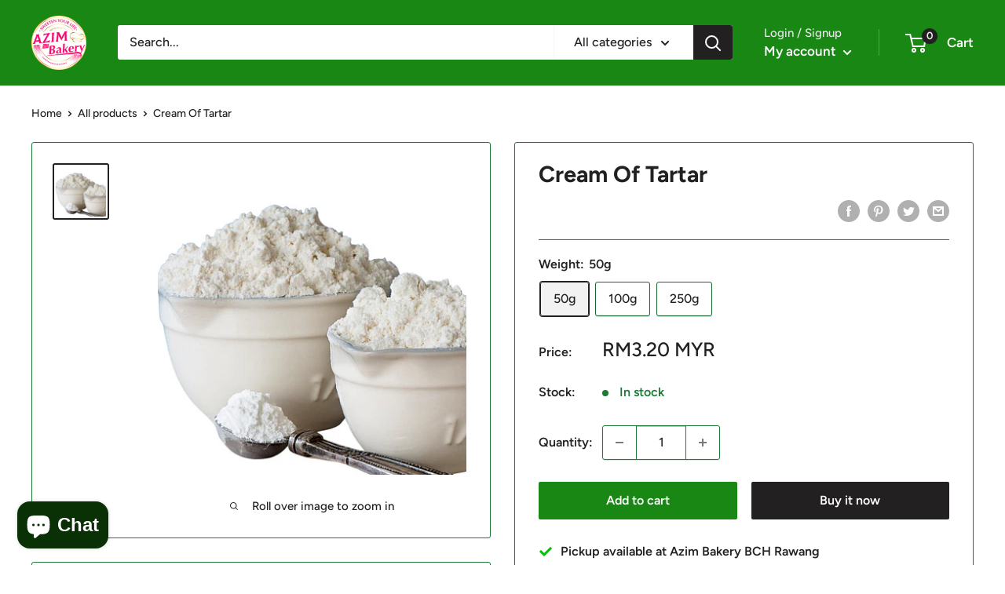

--- FILE ---
content_type: text/html; charset=utf-8
request_url: https://azimbakery.my/products/cream-of-tartar-50g-100g-krim-tartar-serbuk-tartar-tartar-cream-halal-by-azim-bakery
body_size: 38567
content:
<!doctype html>

<html class="no-js" lang="en">
  <head>
    <meta charset="utf-8">
    <meta name="viewport" content="width=device-width, initial-scale=1.0, height=device-height, minimum-scale=1.0, maximum-scale=5.0">
    <meta name="theme-color" content="#222021"><title>Cream Of Tartar 50g, 100g, 250g, 500g Krim Tartar Serbuk Tartar Tartar Cream - by Azim Bakery BCH Rawang
</title><meta name="description" content="Cream Of Tartar 50g 100g Krim Tartar Serbuk Tartar Tartar Cream - by Azim Bakery BCH Rawang Cream of Tartar is actually a salt of Tartaric Acid and in baking is usually combined with sodium bicarbonate to make baking powder which is used a leavener because it releases carbon dioxide gas when baked or cooked."><link rel="canonical" href="https://azimbakery.my/products/cream-of-tartar-50g-100g-krim-tartar-serbuk-tartar-tartar-cream-halal-by-azim-bakery"><link rel="shortcut icon" href="//azimbakery.my/cdn/shop/files/AZIM_BAKERY_LOG_FINAL_28.12.2020_fa1ada26-d3a8-4ea7-b053-1754a0a28116_96x96.png?v=1616412567" type="image/png"><link rel="preload" as="style" href="//azimbakery.my/cdn/shop/t/9/assets/theme.css?v=54638749410076340481617637414">
    <link rel="preload" as="script" href="//azimbakery.my/cdn/shop/t/9/assets/theme.min.js?v=164977014983380440891642697803">
    <link rel="preconnect" href="https://cdn.shopify.com">
    <link rel="preconnect" href="https://fonts.shopifycdn.com">
    <link rel="dns-prefetch" href="https://productreviews.shopifycdn.com">
    <link rel="dns-prefetch" href="https://ajax.googleapis.com">
    <link rel="dns-prefetch" href="https://maps.googleapis.com">
    <link rel="dns-prefetch" href="https://maps.gstatic.com">

    <meta property="og:type" content="product">
  <meta property="og:title" content="Cream Of Tartar"><meta property="og:image" content="http://azimbakery.my/cdn/shop/products/BAKINGPOWDERVANILLINSODIUMBICARBONATEPOTASSIUMSORBATE_1_005771de-688c-45cd-91c5-64a86cf829db.png?v=1640072382">
    <meta property="og:image:secure_url" content="https://azimbakery.my/cdn/shop/products/BAKINGPOWDERVANILLINSODIUMBICARBONATEPOTASSIUMSORBATE_1_005771de-688c-45cd-91c5-64a86cf829db.png?v=1640072382">
    <meta property="og:image:width" content="1280">
    <meta property="og:image:height" content="1280"><meta property="product:price:amount" content="3.20">
  <meta property="product:price:currency" content="MYR"><meta property="og:description" content="Cream Of Tartar 50g 100g Krim Tartar Serbuk Tartar Tartar Cream - by Azim Bakery BCH Rawang Cream of Tartar is actually a salt of Tartaric Acid and in baking is usually combined with sodium bicarbonate to make baking powder which is used a leavener because it releases carbon dioxide gas when baked or cooked."><meta property="og:url" content="https://azimbakery.my/products/cream-of-tartar-50g-100g-krim-tartar-serbuk-tartar-tartar-cream-halal-by-azim-bakery">
<meta property="og:site_name" content="Azim Bakery - Shop Online"><meta name="twitter:card" content="summary"><meta name="twitter:title" content="Cream Of Tartar">
  <meta name="twitter:description" content="Cream Of Tartar 50g, 100g, 250g, 500g Krim Tartar Serbuk Tartar Tartar Cream Cream Of Tartar is an essential ingredient for making meringues, mousses, and many other desserts. It adds a tart, sweet flavor to any dish and helps to stabilize the texture. A must-have for any baking enthusiast! Product Features: ✔️Cream Of Tartar | Krim Tartar ✔️Weight: 50G | 100G | 250G | 500G ✔️Repacking ✔️Halal Products ✔️Cream of Tartar has the chemical name Potassium Bitartrate. Its produced from its crude form (Beeswing) which is refined and purified to produce a white odorless powder. ✔️Cream of Tartar is actually a salt of Tartaric Acid and in baking is usually combined with sodium bicarbonate to make baking powder which is used as a leavener because it releases carbon dioxide gas when baked or cooked. ✔️To stabilize egg whites when making meringues">
  <meta name="twitter:image" content="https://azimbakery.my/cdn/shop/products/BAKINGPOWDERVANILLINSODIUMBICARBONATEPOTASSIUMSORBATE_1_005771de-688c-45cd-91c5-64a86cf829db_600x600_crop_center.png?v=1640072382">
    <link rel="preload" href="//azimbakery.my/cdn/fonts/figtree/figtree_n7.2fd9bfe01586148e644724096c9d75e8c7a90e55.woff2" as="font" type="font/woff2" crossorigin>
<link rel="preload" href="//azimbakery.my/cdn/fonts/figtree/figtree_n5.3b6b7df38aa5986536945796e1f947445832047c.woff2" as="font" type="font/woff2" crossorigin>

<style>
  @font-face {
  font-family: Figtree;
  font-weight: 700;
  font-style: normal;
  font-display: swap;
  src: url("//azimbakery.my/cdn/fonts/figtree/figtree_n7.2fd9bfe01586148e644724096c9d75e8c7a90e55.woff2") format("woff2"),
       url("//azimbakery.my/cdn/fonts/figtree/figtree_n7.ea05de92d862f9594794ab281c4c3a67501ef5fc.woff") format("woff");
}

  @font-face {
  font-family: Figtree;
  font-weight: 500;
  font-style: normal;
  font-display: swap;
  src: url("//azimbakery.my/cdn/fonts/figtree/figtree_n5.3b6b7df38aa5986536945796e1f947445832047c.woff2") format("woff2"),
       url("//azimbakery.my/cdn/fonts/figtree/figtree_n5.f26bf6dcae278b0ed902605f6605fa3338e81dab.woff") format("woff");
}

@font-face {
  font-family: Figtree;
  font-weight: 600;
  font-style: normal;
  font-display: swap;
  src: url("//azimbakery.my/cdn/fonts/figtree/figtree_n6.9d1ea52bb49a0a86cfd1b0383d00f83d3fcc14de.woff2") format("woff2"),
       url("//azimbakery.my/cdn/fonts/figtree/figtree_n6.f0fcdea525a0e47b2ae4ab645832a8e8a96d31d3.woff") format("woff");
}

@font-face {
  font-family: Figtree;
  font-weight: 700;
  font-style: italic;
  font-display: swap;
  src: url("//azimbakery.my/cdn/fonts/figtree/figtree_i7.06add7096a6f2ab742e09ec7e498115904eda1fe.woff2") format("woff2"),
       url("//azimbakery.my/cdn/fonts/figtree/figtree_i7.ee584b5fcaccdbb5518c0228158941f8df81b101.woff") format("woff");
}


  @font-face {
  font-family: Figtree;
  font-weight: 700;
  font-style: normal;
  font-display: swap;
  src: url("//azimbakery.my/cdn/fonts/figtree/figtree_n7.2fd9bfe01586148e644724096c9d75e8c7a90e55.woff2") format("woff2"),
       url("//azimbakery.my/cdn/fonts/figtree/figtree_n7.ea05de92d862f9594794ab281c4c3a67501ef5fc.woff") format("woff");
}

  @font-face {
  font-family: Figtree;
  font-weight: 500;
  font-style: italic;
  font-display: swap;
  src: url("//azimbakery.my/cdn/fonts/figtree/figtree_i5.969396f679a62854cf82dbf67acc5721e41351f0.woff2") format("woff2"),
       url("//azimbakery.my/cdn/fonts/figtree/figtree_i5.93bc1cad6c73ca9815f9777c49176dfc9d2890dd.woff") format("woff");
}

  @font-face {
  font-family: Figtree;
  font-weight: 700;
  font-style: italic;
  font-display: swap;
  src: url("//azimbakery.my/cdn/fonts/figtree/figtree_i7.06add7096a6f2ab742e09ec7e498115904eda1fe.woff2") format("woff2"),
       url("//azimbakery.my/cdn/fonts/figtree/figtree_i7.ee584b5fcaccdbb5518c0228158941f8df81b101.woff") format("woff");
}


  :root {
    --default-text-font-size : 15px;
    --base-text-font-size    : 16px;
    --heading-font-family    : Figtree, sans-serif;
    --heading-font-weight    : 700;
    --heading-font-style     : normal;
    --text-font-family       : Figtree, sans-serif;
    --text-font-weight       : 500;
    --text-font-style        : normal;
    --text-font-bolder-weight: 600;
    --text-link-decoration   : underline;

    --text-color               : #222021;
    --text-color-rgb           : 34, 32, 33;
    --heading-color            : #222021;
    --border-color             : #1c7b36;
    --border-color-rgb         : 28, 123, 54;
    --form-border-color        : #17662d;
    --accent-color             : #222021;
    --accent-color-rgb         : 34, 32, 33;
    --link-color               : #cf0e0e;
    --link-color-hover         : #870909;
    --background               : #ffffff;
    --secondary-background     : #ffffff;
    --secondary-background-rgb : 255, 255, 255;
    --accent-background        : rgba(34, 32, 33, 0.08);

    --input-background: #ffffff;

    --error-color       : #cf0e0e;
    --error-background  : rgba(207, 14, 14, 0.07);
    --success-color     : #1c7b36;
    --success-background: rgba(28, 123, 54, 0.11);

    --primary-button-background      : #188714;
    --primary-button-background-rgb  : 24, 135, 20;
    --primary-button-text-color      : #ffffff;
    --secondary-button-background    : #222021;
    --secondary-button-background-rgb: 34, 32, 33;
    --secondary-button-text-color    : #ffffff;

    --header-background      : #188714;
    --header-text-color      : #ffffff;
    --header-light-text-color: #e8e8e8;
    --header-border-color    : rgba(232, 232, 232, 0.3);
    --header-accent-color    : #222021;

    --footer-background-color:    #222021;
    --footer-heading-text-color:  #ffffff;
    --footer-body-text-color:     #ffffff;
    --footer-body-text-color-rgb: 255, 255, 255;
    --footer-accent-color:        #ff1493;
    --footer-accent-color-rgb:    255, 20, 147;
    --footer-border:              none;
    
    --flickity-arrow-color: #092812;--product-on-sale-accent           : #ff1493;
    --product-on-sale-accent-rgb       : 255, 20, 147;
    --product-on-sale-color            : #ffffff;
    --product-in-stock-color           : #1c7b36;
    --product-low-stock-color          : #cf0e0e;
    --product-sold-out-color           : #cf0e0e;
    --product-custom-label-1-background: #1c7b36;
    --product-custom-label-1-color     : #ffffff;
    --product-custom-label-2-background: #1c7b36;
    --product-custom-label-2-color     : #ffffff;
    --product-review-star-color        : #ffbd00;

    --mobile-container-gutter : 20px;
    --desktop-container-gutter: 40px;
  }
</style>

<script>
  // IE11 does not have support for CSS variables, so we have to polyfill them
  if (!(((window || {}).CSS || {}).supports && window.CSS.supports('(--a: 0)'))) {
    const script = document.createElement('script');
    script.type = 'text/javascript';
    script.src = 'https://cdn.jsdelivr.net/npm/css-vars-ponyfill@2';
    script.onload = function() {
      cssVars({});
    };

    document.getElementsByTagName('head')[0].appendChild(script);
  }
</script>


    <script>window.performance && window.performance.mark && window.performance.mark('shopify.content_for_header.start');</script><meta name="google-site-verification" content="IMQrdifHYLjNN9RyntZJxSUzFqpCkFNB3ii5GYblGHU">
<meta id="shopify-digital-wallet" name="shopify-digital-wallet" content="/55049715895/digital_wallets/dialog">
<link rel="alternate" type="application/json+oembed" href="https://azimbakery.my/products/cream-of-tartar-50g-100g-krim-tartar-serbuk-tartar-tartar-cream-halal-by-azim-bakery.oembed">
<script async="async" src="/checkouts/internal/preloads.js?locale=en-MY"></script>
<script id="shopify-features" type="application/json">{"accessToken":"dcfc3cfc0be14a97a843e1b3f8a58490","betas":["rich-media-storefront-analytics"],"domain":"azimbakery.my","predictiveSearch":true,"shopId":55049715895,"locale":"en"}</script>
<script>var Shopify = Shopify || {};
Shopify.shop = "azim-bakery.myshopify.com";
Shopify.locale = "en";
Shopify.currency = {"active":"MYR","rate":"1.0"};
Shopify.country = "MY";
Shopify.theme = {"name":"Warehouse","id":121686425783,"schema_name":"Warehouse","schema_version":"1.16.9","theme_store_id":871,"role":"main"};
Shopify.theme.handle = "null";
Shopify.theme.style = {"id":null,"handle":null};
Shopify.cdnHost = "azimbakery.my/cdn";
Shopify.routes = Shopify.routes || {};
Shopify.routes.root = "/";</script>
<script type="module">!function(o){(o.Shopify=o.Shopify||{}).modules=!0}(window);</script>
<script>!function(o){function n(){var o=[];function n(){o.push(Array.prototype.slice.apply(arguments))}return n.q=o,n}var t=o.Shopify=o.Shopify||{};t.loadFeatures=n(),t.autoloadFeatures=n()}(window);</script>
<script id="shop-js-analytics" type="application/json">{"pageType":"product"}</script>
<script defer="defer" async type="module" src="//azimbakery.my/cdn/shopifycloud/shop-js/modules/v2/client.init-shop-cart-sync_WVOgQShq.en.esm.js"></script>
<script defer="defer" async type="module" src="//azimbakery.my/cdn/shopifycloud/shop-js/modules/v2/chunk.common_C_13GLB1.esm.js"></script>
<script defer="defer" async type="module" src="//azimbakery.my/cdn/shopifycloud/shop-js/modules/v2/chunk.modal_CLfMGd0m.esm.js"></script>
<script type="module">
  await import("//azimbakery.my/cdn/shopifycloud/shop-js/modules/v2/client.init-shop-cart-sync_WVOgQShq.en.esm.js");
await import("//azimbakery.my/cdn/shopifycloud/shop-js/modules/v2/chunk.common_C_13GLB1.esm.js");
await import("//azimbakery.my/cdn/shopifycloud/shop-js/modules/v2/chunk.modal_CLfMGd0m.esm.js");

  window.Shopify.SignInWithShop?.initShopCartSync?.({"fedCMEnabled":true,"windoidEnabled":true});

</script>
<script>(function() {
  var isLoaded = false;
  function asyncLoad() {
    if (isLoaded) return;
    isLoaded = true;
    var urls = ["https:\/\/azimbakery.my\/apps\/giraffly-trust\/trust-worker-ec733ad989224f7ebed79d8c235ed0adcaaf0aae.js?v=20211020161745\u0026shop=azim-bakery.myshopify.com","https:\/\/cdn.shopify.com\/s\/files\/1\/0683\/1371\/0892\/files\/splmn-shopify-prod-August-31.min.js?v=1693985059\u0026shop=azim-bakery.myshopify.com"];
    for (var i = 0; i < urls.length; i++) {
      var s = document.createElement('script');
      s.type = 'text/javascript';
      s.async = true;
      s.src = urls[i];
      var x = document.getElementsByTagName('script')[0];
      x.parentNode.insertBefore(s, x);
    }
  };
  if(window.attachEvent) {
    window.attachEvent('onload', asyncLoad);
  } else {
    window.addEventListener('load', asyncLoad, false);
  }
})();</script>
<script id="__st">var __st={"a":55049715895,"offset":28800,"reqid":"8750f42a-edfe-4347-8d42-db3207efd8d8-1769546740","pageurl":"azimbakery.my\/products\/cream-of-tartar-50g-100g-krim-tartar-serbuk-tartar-tartar-cream-halal-by-azim-bakery","u":"c0dd1378fc07","p":"product","rtyp":"product","rid":6599884112055};</script>
<script>window.ShopifyPaypalV4VisibilityTracking = true;</script>
<script id="captcha-bootstrap">!function(){'use strict';const t='contact',e='account',n='new_comment',o=[[t,t],['blogs',n],['comments',n],[t,'customer']],c=[[e,'customer_login'],[e,'guest_login'],[e,'recover_customer_password'],[e,'create_customer']],r=t=>t.map((([t,e])=>`form[action*='/${t}']:not([data-nocaptcha='true']) input[name='form_type'][value='${e}']`)).join(','),a=t=>()=>t?[...document.querySelectorAll(t)].map((t=>t.form)):[];function s(){const t=[...o],e=r(t);return a(e)}const i='password',u='form_key',d=['recaptcha-v3-token','g-recaptcha-response','h-captcha-response',i],f=()=>{try{return window.sessionStorage}catch{return}},m='__shopify_v',_=t=>t.elements[u];function p(t,e,n=!1){try{const o=window.sessionStorage,c=JSON.parse(o.getItem(e)),{data:r}=function(t){const{data:e,action:n}=t;return t[m]||n?{data:e,action:n}:{data:t,action:n}}(c);for(const[e,n]of Object.entries(r))t.elements[e]&&(t.elements[e].value=n);n&&o.removeItem(e)}catch(o){console.error('form repopulation failed',{error:o})}}const l='form_type',E='cptcha';function T(t){t.dataset[E]=!0}const w=window,h=w.document,L='Shopify',v='ce_forms',y='captcha';let A=!1;((t,e)=>{const n=(g='f06e6c50-85a8-45c8-87d0-21a2b65856fe',I='https://cdn.shopify.com/shopifycloud/storefront-forms-hcaptcha/ce_storefront_forms_captcha_hcaptcha.v1.5.2.iife.js',D={infoText:'Protected by hCaptcha',privacyText:'Privacy',termsText:'Terms'},(t,e,n)=>{const o=w[L][v],c=o.bindForm;if(c)return c(t,g,e,D).then(n);var r;o.q.push([[t,g,e,D],n]),r=I,A||(h.body.append(Object.assign(h.createElement('script'),{id:'captcha-provider',async:!0,src:r})),A=!0)});var g,I,D;w[L]=w[L]||{},w[L][v]=w[L][v]||{},w[L][v].q=[],w[L][y]=w[L][y]||{},w[L][y].protect=function(t,e){n(t,void 0,e),T(t)},Object.freeze(w[L][y]),function(t,e,n,w,h,L){const[v,y,A,g]=function(t,e,n){const i=e?o:[],u=t?c:[],d=[...i,...u],f=r(d),m=r(i),_=r(d.filter((([t,e])=>n.includes(e))));return[a(f),a(m),a(_),s()]}(w,h,L),I=t=>{const e=t.target;return e instanceof HTMLFormElement?e:e&&e.form},D=t=>v().includes(t);t.addEventListener('submit',(t=>{const e=I(t);if(!e)return;const n=D(e)&&!e.dataset.hcaptchaBound&&!e.dataset.recaptchaBound,o=_(e),c=g().includes(e)&&(!o||!o.value);(n||c)&&t.preventDefault(),c&&!n&&(function(t){try{if(!f())return;!function(t){const e=f();if(!e)return;const n=_(t);if(!n)return;const o=n.value;o&&e.removeItem(o)}(t);const e=Array.from(Array(32),(()=>Math.random().toString(36)[2])).join('');!function(t,e){_(t)||t.append(Object.assign(document.createElement('input'),{type:'hidden',name:u})),t.elements[u].value=e}(t,e),function(t,e){const n=f();if(!n)return;const o=[...t.querySelectorAll(`input[type='${i}']`)].map((({name:t})=>t)),c=[...d,...o],r={};for(const[a,s]of new FormData(t).entries())c.includes(a)||(r[a]=s);n.setItem(e,JSON.stringify({[m]:1,action:t.action,data:r}))}(t,e)}catch(e){console.error('failed to persist form',e)}}(e),e.submit())}));const S=(t,e)=>{t&&!t.dataset[E]&&(n(t,e.some((e=>e===t))),T(t))};for(const o of['focusin','change'])t.addEventListener(o,(t=>{const e=I(t);D(e)&&S(e,y())}));const B=e.get('form_key'),M=e.get(l),P=B&&M;t.addEventListener('DOMContentLoaded',(()=>{const t=y();if(P)for(const e of t)e.elements[l].value===M&&p(e,B);[...new Set([...A(),...v().filter((t=>'true'===t.dataset.shopifyCaptcha))])].forEach((e=>S(e,t)))}))}(h,new URLSearchParams(w.location.search),n,t,e,['guest_login'])})(!0,!0)}();</script>
<script integrity="sha256-4kQ18oKyAcykRKYeNunJcIwy7WH5gtpwJnB7kiuLZ1E=" data-source-attribution="shopify.loadfeatures" defer="defer" src="//azimbakery.my/cdn/shopifycloud/storefront/assets/storefront/load_feature-a0a9edcb.js" crossorigin="anonymous"></script>
<script data-source-attribution="shopify.dynamic_checkout.dynamic.init">var Shopify=Shopify||{};Shopify.PaymentButton=Shopify.PaymentButton||{isStorefrontPortableWallets:!0,init:function(){window.Shopify.PaymentButton.init=function(){};var t=document.createElement("script");t.src="https://azimbakery.my/cdn/shopifycloud/portable-wallets/latest/portable-wallets.en.js",t.type="module",document.head.appendChild(t)}};
</script>
<script data-source-attribution="shopify.dynamic_checkout.buyer_consent">
  function portableWalletsHideBuyerConsent(e){var t=document.getElementById("shopify-buyer-consent"),n=document.getElementById("shopify-subscription-policy-button");t&&n&&(t.classList.add("hidden"),t.setAttribute("aria-hidden","true"),n.removeEventListener("click",e))}function portableWalletsShowBuyerConsent(e){var t=document.getElementById("shopify-buyer-consent"),n=document.getElementById("shopify-subscription-policy-button");t&&n&&(t.classList.remove("hidden"),t.removeAttribute("aria-hidden"),n.addEventListener("click",e))}window.Shopify?.PaymentButton&&(window.Shopify.PaymentButton.hideBuyerConsent=portableWalletsHideBuyerConsent,window.Shopify.PaymentButton.showBuyerConsent=portableWalletsShowBuyerConsent);
</script>
<script>
  function portableWalletsCleanup(e){e&&e.src&&console.error("Failed to load portable wallets script "+e.src);var t=document.querySelectorAll("shopify-accelerated-checkout .shopify-payment-button__skeleton, shopify-accelerated-checkout-cart .wallet-cart-button__skeleton"),e=document.getElementById("shopify-buyer-consent");for(let e=0;e<t.length;e++)t[e].remove();e&&e.remove()}function portableWalletsNotLoadedAsModule(e){e instanceof ErrorEvent&&"string"==typeof e.message&&e.message.includes("import.meta")&&"string"==typeof e.filename&&e.filename.includes("portable-wallets")&&(window.removeEventListener("error",portableWalletsNotLoadedAsModule),window.Shopify.PaymentButton.failedToLoad=e,"loading"===document.readyState?document.addEventListener("DOMContentLoaded",window.Shopify.PaymentButton.init):window.Shopify.PaymentButton.init())}window.addEventListener("error",portableWalletsNotLoadedAsModule);
</script>

<script type="module" src="https://azimbakery.my/cdn/shopifycloud/portable-wallets/latest/portable-wallets.en.js" onError="portableWalletsCleanup(this)" crossorigin="anonymous"></script>
<script nomodule>
  document.addEventListener("DOMContentLoaded", portableWalletsCleanup);
</script>

<link id="shopify-accelerated-checkout-styles" rel="stylesheet" media="screen" href="https://azimbakery.my/cdn/shopifycloud/portable-wallets/latest/accelerated-checkout-backwards-compat.css" crossorigin="anonymous">
<style id="shopify-accelerated-checkout-cart">
        #shopify-buyer-consent {
  margin-top: 1em;
  display: inline-block;
  width: 100%;
}

#shopify-buyer-consent.hidden {
  display: none;
}

#shopify-subscription-policy-button {
  background: none;
  border: none;
  padding: 0;
  text-decoration: underline;
  font-size: inherit;
  cursor: pointer;
}

#shopify-subscription-policy-button::before {
  box-shadow: none;
}

      </style>

<script>window.performance && window.performance.mark && window.performance.mark('shopify.content_for_header.end');</script>

    <link rel="stylesheet" href="//azimbakery.my/cdn/shop/t/9/assets/theme.css?v=54638749410076340481617637414">

    
  <script type="application/ld+json">
  {
    "@context": "http://schema.org",
    "@type": "Product",
    "offers": [{
          "@type": "Offer",
          "name": "50g",
          "availability":"https://schema.org/InStock",
          "price": 3.2,
          "priceCurrency": "MYR",
          "priceValidUntil": "2026-02-07","sku": "3703","url": "/products/cream-of-tartar-50g-100g-krim-tartar-serbuk-tartar-tartar-cream-halal-by-azim-bakery?variant=39392720945335"
        },
{
          "@type": "Offer",
          "name": "100g",
          "availability":"https://schema.org/InStock",
          "price": 4.3,
          "priceCurrency": "MYR",
          "priceValidUntil": "2026-02-07","sku": "3704","url": "/products/cream-of-tartar-50g-100g-krim-tartar-serbuk-tartar-tartar-cream-halal-by-azim-bakery?variant=39392720978103"
        },
{
          "@type": "Offer",
          "name": "250g",
          "availability":"https://schema.org/InStock",
          "price": 8.0,
          "priceCurrency": "MYR",
          "priceValidUntil": "2026-02-07","sku": "3705","url": "/products/cream-of-tartar-50g-100g-krim-tartar-serbuk-tartar-tartar-cream-halal-by-azim-bakery?variant=39825442799799"
        }
],
      "gtin8": "BEBED6DE",
      "productId": "BEBED6DE",
    "brand": {
      "name": "Azim Bakery"
    },
    "name": "Cream Of Tartar",
    "description": "Cream Of Tartar 50g, 100g, 250g, 500g Krim Tartar Serbuk Tartar Tartar Cream Cream Of Tartar is an essential ingredient for making meringues, mousses, and many other desserts. It adds a tart, sweet flavor to any dish and helps to stabilize the texture. A must-have for any baking enthusiast!\nProduct Features: ✔️Cream Of Tartar | Krim Tartar ✔️Weight: 50G | 100G | 250G | 500G ✔️Repacking ✔️Halal Products ✔️Cream of Tartar has the chemical name Potassium Bitartrate. Its produced from its crude form (Beeswing) which is refined and purified to produce a white odorless powder. ✔️Cream of Tartar is actually a salt of Tartaric Acid and in baking is usually combined with sodium bicarbonate to make baking powder which is used as a leavener because it releases carbon dioxide gas when baked or cooked. ✔️To stabilize egg whites when making meringues or meringue toppings. ✔️Stabilizes the egg whites and allows them to maintain their texture when whipped into stiff peak ✔️Increases their tolerance to heat (Which is very helpful, say, when you put a meringue topped pie or a baked Alaska into a hot oven. This allows them to brown nicely, hold their shape, and do not melt away and expose the delicious interior of these desserts ) ✔️Stabilizing whipped cream ✔️Preventing discoloration of vegetables that have been boiled ✔️Preventing sugar syrups from crystallizing ✔️An ingredient that will help activate baking soda (hence you may see it in some cake recipes) ",
    "category": "Cream Of Tartar",
    "url": "/products/cream-of-tartar-50g-100g-krim-tartar-serbuk-tartar-tartar-cream-halal-by-azim-bakery",
    "sku": "3703",
    "image": {
      "@type": "ImageObject",
      "url": "https://azimbakery.my/cdn/shop/products/BAKINGPOWDERVANILLINSODIUMBICARBONATEPOTASSIUMSORBATE_1_005771de-688c-45cd-91c5-64a86cf829db_1024x.png?v=1640072382",
      "image": "https://azimbakery.my/cdn/shop/products/BAKINGPOWDERVANILLINSODIUMBICARBONATEPOTASSIUMSORBATE_1_005771de-688c-45cd-91c5-64a86cf829db_1024x.png?v=1640072382",
      "name": "Cream Of Tartar",
      "width": "1024",
      "height": "1024"
    }
  }
  </script>



  <script type="application/ld+json">
  {
    "@context": "http://schema.org",
    "@type": "BreadcrumbList",
  "itemListElement": [{
      "@type": "ListItem",
      "position": 1,
      "name": "Home",
      "item": "https://azimbakery.my"
    },{
          "@type": "ListItem",
          "position": 2,
          "name": "Cream Of Tartar",
          "item": "https://azimbakery.my/products/cream-of-tartar-50g-100g-krim-tartar-serbuk-tartar-tartar-cream-halal-by-azim-bakery"
        }]
  }
  </script>



    <script>
      // This allows to expose several variables to the global scope, to be used in scripts
      window.theme = {
        pageType: "product",
        cartCount: 0,
        moneyFormat: "RM{{amount}} MYR",
        moneyWithCurrencyFormat: "RM{{amount}} MYR",
        showDiscount: true,
        discountMode: "percentage",
        searchMode: "product,page",
        searchUnavailableProducts: "show",
        cartType: "drawer"
      };

      window.routes = {
        rootUrl: "\/",
        rootUrlWithoutSlash: '',
        cartUrl: "\/cart",
        cartAddUrl: "\/cart\/add",
        cartChangeUrl: "\/cart\/change",
        searchUrl: "\/search",
        productRecommendationsUrl: "\/recommendations\/products"
      };

      window.languages = {
        productRegularPrice: "Regular price",
        productSalePrice: "Sale price",
        collectionOnSaleLabel: "Save {{savings}}",
        productFormUnavailable: "Unavailable",
        productFormAddToCart: "Add to cart",
        productFormSoldOut: "Sold out",
        productAdded: "Product has been added to your cart",
        productAddedShort: "Added!",
        shippingEstimatorNoResults: "No shipping could be found for your address.",
        shippingEstimatorOneResult: "There is one shipping rate for your address:",
        shippingEstimatorMultipleResults: "There are {{count}} shipping rates for your address:",
        shippingEstimatorErrors: "There are some errors:"
      };

      window.lazySizesConfig = {
        loadHidden: false,
        hFac: 0.8,
        expFactor: 3,
        customMedia: {
          '--phone': '(max-width: 640px)',
          '--tablet': '(min-width: 641px) and (max-width: 1023px)',
          '--lap': '(min-width: 1024px)'
        }
      };

      document.documentElement.className = document.documentElement.className.replace('no-js', 'js');
    </script><script src="//azimbakery.my/cdn/shop/t/9/assets/theme.min.js?v=164977014983380440891642697803" defer></script>
    <script src="//azimbakery.my/cdn/shop/t/9/assets/custom.js?v=90373254691674712701617637413" defer></script><script>
        (function () {
          window.onpageshow = function() {
            // We force re-freshing the cart content onpageshow, as most browsers will serve a cache copy when hitting the
            // back button, which cause staled data
            document.documentElement.dispatchEvent(new CustomEvent('cart:refresh', {
              bubbles: true,
              detail: {scrollToTop: false}
            }));
          };
        })();
      </script><!-- "snippets/pagefly-header.liquid" was not rendered, the associated app was uninstalled -->
   <!-- "snippets/judgeme_core.liquid" was not rendered, the associated app was uninstalled -->
	<!-- "snippets/vitals-loader.liquid" was not rendered, the associated app was uninstalled -->

<script src="https://cdn.shopify.com/extensions/e8878072-2f6b-4e89-8082-94b04320908d/inbox-1254/assets/inbox-chat-loader.js" type="text/javascript" defer="defer"></script>
<link href="https://monorail-edge.shopifysvc.com" rel="dns-prefetch">
<script>(function(){if ("sendBeacon" in navigator && "performance" in window) {try {var session_token_from_headers = performance.getEntriesByType('navigation')[0].serverTiming.find(x => x.name == '_s').description;} catch {var session_token_from_headers = undefined;}var session_cookie_matches = document.cookie.match(/_shopify_s=([^;]*)/);var session_token_from_cookie = session_cookie_matches && session_cookie_matches.length === 2 ? session_cookie_matches[1] : "";var session_token = session_token_from_headers || session_token_from_cookie || "";function handle_abandonment_event(e) {var entries = performance.getEntries().filter(function(entry) {return /monorail-edge.shopifysvc.com/.test(entry.name);});if (!window.abandonment_tracked && entries.length === 0) {window.abandonment_tracked = true;var currentMs = Date.now();var navigation_start = performance.timing.navigationStart;var payload = {shop_id: 55049715895,url: window.location.href,navigation_start,duration: currentMs - navigation_start,session_token,page_type: "product"};window.navigator.sendBeacon("https://monorail-edge.shopifysvc.com/v1/produce", JSON.stringify({schema_id: "online_store_buyer_site_abandonment/1.1",payload: payload,metadata: {event_created_at_ms: currentMs,event_sent_at_ms: currentMs}}));}}window.addEventListener('pagehide', handle_abandonment_event);}}());</script>
<script id="web-pixels-manager-setup">(function e(e,d,r,n,o){if(void 0===o&&(o={}),!Boolean(null===(a=null===(i=window.Shopify)||void 0===i?void 0:i.analytics)||void 0===a?void 0:a.replayQueue)){var i,a;window.Shopify=window.Shopify||{};var t=window.Shopify;t.analytics=t.analytics||{};var s=t.analytics;s.replayQueue=[],s.publish=function(e,d,r){return s.replayQueue.push([e,d,r]),!0};try{self.performance.mark("wpm:start")}catch(e){}var l=function(){var e={modern:/Edge?\/(1{2}[4-9]|1[2-9]\d|[2-9]\d{2}|\d{4,})\.\d+(\.\d+|)|Firefox\/(1{2}[4-9]|1[2-9]\d|[2-9]\d{2}|\d{4,})\.\d+(\.\d+|)|Chrom(ium|e)\/(9{2}|\d{3,})\.\d+(\.\d+|)|(Maci|X1{2}).+ Version\/(15\.\d+|(1[6-9]|[2-9]\d|\d{3,})\.\d+)([,.]\d+|)( \(\w+\)|)( Mobile\/\w+|) Safari\/|Chrome.+OPR\/(9{2}|\d{3,})\.\d+\.\d+|(CPU[ +]OS|iPhone[ +]OS|CPU[ +]iPhone|CPU IPhone OS|CPU iPad OS)[ +]+(15[._]\d+|(1[6-9]|[2-9]\d|\d{3,})[._]\d+)([._]\d+|)|Android:?[ /-](13[3-9]|1[4-9]\d|[2-9]\d{2}|\d{4,})(\.\d+|)(\.\d+|)|Android.+Firefox\/(13[5-9]|1[4-9]\d|[2-9]\d{2}|\d{4,})\.\d+(\.\d+|)|Android.+Chrom(ium|e)\/(13[3-9]|1[4-9]\d|[2-9]\d{2}|\d{4,})\.\d+(\.\d+|)|SamsungBrowser\/([2-9]\d|\d{3,})\.\d+/,legacy:/Edge?\/(1[6-9]|[2-9]\d|\d{3,})\.\d+(\.\d+|)|Firefox\/(5[4-9]|[6-9]\d|\d{3,})\.\d+(\.\d+|)|Chrom(ium|e)\/(5[1-9]|[6-9]\d|\d{3,})\.\d+(\.\d+|)([\d.]+$|.*Safari\/(?![\d.]+ Edge\/[\d.]+$))|(Maci|X1{2}).+ Version\/(10\.\d+|(1[1-9]|[2-9]\d|\d{3,})\.\d+)([,.]\d+|)( \(\w+\)|)( Mobile\/\w+|) Safari\/|Chrome.+OPR\/(3[89]|[4-9]\d|\d{3,})\.\d+\.\d+|(CPU[ +]OS|iPhone[ +]OS|CPU[ +]iPhone|CPU IPhone OS|CPU iPad OS)[ +]+(10[._]\d+|(1[1-9]|[2-9]\d|\d{3,})[._]\d+)([._]\d+|)|Android:?[ /-](13[3-9]|1[4-9]\d|[2-9]\d{2}|\d{4,})(\.\d+|)(\.\d+|)|Mobile Safari.+OPR\/([89]\d|\d{3,})\.\d+\.\d+|Android.+Firefox\/(13[5-9]|1[4-9]\d|[2-9]\d{2}|\d{4,})\.\d+(\.\d+|)|Android.+Chrom(ium|e)\/(13[3-9]|1[4-9]\d|[2-9]\d{2}|\d{4,})\.\d+(\.\d+|)|Android.+(UC? ?Browser|UCWEB|U3)[ /]?(15\.([5-9]|\d{2,})|(1[6-9]|[2-9]\d|\d{3,})\.\d+)\.\d+|SamsungBrowser\/(5\.\d+|([6-9]|\d{2,})\.\d+)|Android.+MQ{2}Browser\/(14(\.(9|\d{2,})|)|(1[5-9]|[2-9]\d|\d{3,})(\.\d+|))(\.\d+|)|K[Aa][Ii]OS\/(3\.\d+|([4-9]|\d{2,})\.\d+)(\.\d+|)/},d=e.modern,r=e.legacy,n=navigator.userAgent;return n.match(d)?"modern":n.match(r)?"legacy":"unknown"}(),u="modern"===l?"modern":"legacy",c=(null!=n?n:{modern:"",legacy:""})[u],f=function(e){return[e.baseUrl,"/wpm","/b",e.hashVersion,"modern"===e.buildTarget?"m":"l",".js"].join("")}({baseUrl:d,hashVersion:r,buildTarget:u}),m=function(e){var d=e.version,r=e.bundleTarget,n=e.surface,o=e.pageUrl,i=e.monorailEndpoint;return{emit:function(e){var a=e.status,t=e.errorMsg,s=(new Date).getTime(),l=JSON.stringify({metadata:{event_sent_at_ms:s},events:[{schema_id:"web_pixels_manager_load/3.1",payload:{version:d,bundle_target:r,page_url:o,status:a,surface:n,error_msg:t},metadata:{event_created_at_ms:s}}]});if(!i)return console&&console.warn&&console.warn("[Web Pixels Manager] No Monorail endpoint provided, skipping logging."),!1;try{return self.navigator.sendBeacon.bind(self.navigator)(i,l)}catch(e){}var u=new XMLHttpRequest;try{return u.open("POST",i,!0),u.setRequestHeader("Content-Type","text/plain"),u.send(l),!0}catch(e){return console&&console.warn&&console.warn("[Web Pixels Manager] Got an unhandled error while logging to Monorail."),!1}}}}({version:r,bundleTarget:l,surface:e.surface,pageUrl:self.location.href,monorailEndpoint:e.monorailEndpoint});try{o.browserTarget=l,function(e){var d=e.src,r=e.async,n=void 0===r||r,o=e.onload,i=e.onerror,a=e.sri,t=e.scriptDataAttributes,s=void 0===t?{}:t,l=document.createElement("script"),u=document.querySelector("head"),c=document.querySelector("body");if(l.async=n,l.src=d,a&&(l.integrity=a,l.crossOrigin="anonymous"),s)for(var f in s)if(Object.prototype.hasOwnProperty.call(s,f))try{l.dataset[f]=s[f]}catch(e){}if(o&&l.addEventListener("load",o),i&&l.addEventListener("error",i),u)u.appendChild(l);else{if(!c)throw new Error("Did not find a head or body element to append the script");c.appendChild(l)}}({src:f,async:!0,onload:function(){if(!function(){var e,d;return Boolean(null===(d=null===(e=window.Shopify)||void 0===e?void 0:e.analytics)||void 0===d?void 0:d.initialized)}()){var d=window.webPixelsManager.init(e)||void 0;if(d){var r=window.Shopify.analytics;r.replayQueue.forEach((function(e){var r=e[0],n=e[1],o=e[2];d.publishCustomEvent(r,n,o)})),r.replayQueue=[],r.publish=d.publishCustomEvent,r.visitor=d.visitor,r.initialized=!0}}},onerror:function(){return m.emit({status:"failed",errorMsg:"".concat(f," has failed to load")})},sri:function(e){var d=/^sha384-[A-Za-z0-9+/=]+$/;return"string"==typeof e&&d.test(e)}(c)?c:"",scriptDataAttributes:o}),m.emit({status:"loading"})}catch(e){m.emit({status:"failed",errorMsg:(null==e?void 0:e.message)||"Unknown error"})}}})({shopId: 55049715895,storefrontBaseUrl: "https://azimbakery.my",extensionsBaseUrl: "https://extensions.shopifycdn.com/cdn/shopifycloud/web-pixels-manager",monorailEndpoint: "https://monorail-edge.shopifysvc.com/unstable/produce_batch",surface: "storefront-renderer",enabledBetaFlags: ["2dca8a86"],webPixelsConfigList: [{"id":"454623468","configuration":"{\"config\":\"{\\\"pixel_id\\\":\\\"AW-419584388\\\",\\\"target_country\\\":\\\"MY\\\",\\\"gtag_events\\\":[{\\\"type\\\":\\\"search\\\",\\\"action_label\\\":\\\"AW-419584388\\\/_YR1CLeixIACEISzicgB\\\"},{\\\"type\\\":\\\"begin_checkout\\\",\\\"action_label\\\":\\\"AW-419584388\\\/RE8NCJ6hxIACEISzicgB\\\"},{\\\"type\\\":\\\"view_item\\\",\\\"action_label\\\":[\\\"AW-419584388\\\/zAz1CJihxIACEISzicgB\\\",\\\"MC-DHZY8JK5GF\\\"]},{\\\"type\\\":\\\"purchase\\\",\\\"action_label\\\":[\\\"AW-419584388\\\/mp-GCJWhxIACEISzicgB\\\",\\\"MC-DHZY8JK5GF\\\"]},{\\\"type\\\":\\\"page_view\\\",\\\"action_label\\\":[\\\"AW-419584388\\\/4gTSCJKhxIACEISzicgB\\\",\\\"MC-DHZY8JK5GF\\\"]},{\\\"type\\\":\\\"add_payment_info\\\",\\\"action_label\\\":\\\"AW-419584388\\\/vdyECLqixIACEISzicgB\\\"},{\\\"type\\\":\\\"add_to_cart\\\",\\\"action_label\\\":\\\"AW-419584388\\\/VKXGCJuhxIACEISzicgB\\\"}],\\\"enable_monitoring_mode\\\":false}\"}","eventPayloadVersion":"v1","runtimeContext":"OPEN","scriptVersion":"b2a88bafab3e21179ed38636efcd8a93","type":"APP","apiClientId":1780363,"privacyPurposes":[],"dataSharingAdjustments":{"protectedCustomerApprovalScopes":["read_customer_address","read_customer_email","read_customer_name","read_customer_personal_data","read_customer_phone"]}},{"id":"246251756","configuration":"{\"pixel_id\":\"1923573057815780\",\"pixel_type\":\"facebook_pixel\",\"metaapp_system_user_token\":\"-\"}","eventPayloadVersion":"v1","runtimeContext":"OPEN","scriptVersion":"ca16bc87fe92b6042fbaa3acc2fbdaa6","type":"APP","apiClientId":2329312,"privacyPurposes":["ANALYTICS","MARKETING","SALE_OF_DATA"],"dataSharingAdjustments":{"protectedCustomerApprovalScopes":["read_customer_address","read_customer_email","read_customer_name","read_customer_personal_data","read_customer_phone"]}},{"id":"shopify-app-pixel","configuration":"{}","eventPayloadVersion":"v1","runtimeContext":"STRICT","scriptVersion":"0450","apiClientId":"shopify-pixel","type":"APP","privacyPurposes":["ANALYTICS","MARKETING"]},{"id":"shopify-custom-pixel","eventPayloadVersion":"v1","runtimeContext":"LAX","scriptVersion":"0450","apiClientId":"shopify-pixel","type":"CUSTOM","privacyPurposes":["ANALYTICS","MARKETING"]}],isMerchantRequest: false,initData: {"shop":{"name":"Azim Bakery - Shop Online","paymentSettings":{"currencyCode":"MYR"},"myshopifyDomain":"azim-bakery.myshopify.com","countryCode":"MY","storefrontUrl":"https:\/\/azimbakery.my"},"customer":null,"cart":null,"checkout":null,"productVariants":[{"price":{"amount":3.2,"currencyCode":"MYR"},"product":{"title":"Cream Of Tartar","vendor":"Azim Bakery","id":"6599884112055","untranslatedTitle":"Cream Of Tartar","url":"\/products\/cream-of-tartar-50g-100g-krim-tartar-serbuk-tartar-tartar-cream-halal-by-azim-bakery","type":"Cream Of Tartar"},"id":"39392720945335","image":{"src":"\/\/azimbakery.my\/cdn\/shop\/products\/BAKINGPOWDERVANILLINSODIUMBICARBONATEPOTASSIUMSORBATE_1_005771de-688c-45cd-91c5-64a86cf829db.png?v=1640072382"},"sku":"3703","title":"50g","untranslatedTitle":"50g"},{"price":{"amount":4.3,"currencyCode":"MYR"},"product":{"title":"Cream Of Tartar","vendor":"Azim Bakery","id":"6599884112055","untranslatedTitle":"Cream Of Tartar","url":"\/products\/cream-of-tartar-50g-100g-krim-tartar-serbuk-tartar-tartar-cream-halal-by-azim-bakery","type":"Cream Of Tartar"},"id":"39392720978103","image":{"src":"\/\/azimbakery.my\/cdn\/shop\/products\/BAKINGPOWDERVANILLINSODIUMBICARBONATEPOTASSIUMSORBATE_1_005771de-688c-45cd-91c5-64a86cf829db.png?v=1640072382"},"sku":"3704","title":"100g","untranslatedTitle":"100g"},{"price":{"amount":8.0,"currencyCode":"MYR"},"product":{"title":"Cream Of Tartar","vendor":"Azim Bakery","id":"6599884112055","untranslatedTitle":"Cream Of Tartar","url":"\/products\/cream-of-tartar-50g-100g-krim-tartar-serbuk-tartar-tartar-cream-halal-by-azim-bakery","type":"Cream Of Tartar"},"id":"39825442799799","image":{"src":"\/\/azimbakery.my\/cdn\/shop\/products\/BAKINGPOWDERVANILLINSODIUMBICARBONATEPOTASSIUMSORBATE_1_005771de-688c-45cd-91c5-64a86cf829db.png?v=1640072382"},"sku":"3705","title":"250g","untranslatedTitle":"250g"}],"purchasingCompany":null},},"https://azimbakery.my/cdn","fcfee988w5aeb613cpc8e4bc33m6693e112",{"modern":"","legacy":""},{"shopId":"55049715895","storefrontBaseUrl":"https:\/\/azimbakery.my","extensionBaseUrl":"https:\/\/extensions.shopifycdn.com\/cdn\/shopifycloud\/web-pixels-manager","surface":"storefront-renderer","enabledBetaFlags":"[\"2dca8a86\"]","isMerchantRequest":"false","hashVersion":"fcfee988w5aeb613cpc8e4bc33m6693e112","publish":"custom","events":"[[\"page_viewed\",{}],[\"product_viewed\",{\"productVariant\":{\"price\":{\"amount\":3.2,\"currencyCode\":\"MYR\"},\"product\":{\"title\":\"Cream Of Tartar\",\"vendor\":\"Azim Bakery\",\"id\":\"6599884112055\",\"untranslatedTitle\":\"Cream Of Tartar\",\"url\":\"\/products\/cream-of-tartar-50g-100g-krim-tartar-serbuk-tartar-tartar-cream-halal-by-azim-bakery\",\"type\":\"Cream Of Tartar\"},\"id\":\"39392720945335\",\"image\":{\"src\":\"\/\/azimbakery.my\/cdn\/shop\/products\/BAKINGPOWDERVANILLINSODIUMBICARBONATEPOTASSIUMSORBATE_1_005771de-688c-45cd-91c5-64a86cf829db.png?v=1640072382\"},\"sku\":\"3703\",\"title\":\"50g\",\"untranslatedTitle\":\"50g\"}}]]"});</script><script>
  window.ShopifyAnalytics = window.ShopifyAnalytics || {};
  window.ShopifyAnalytics.meta = window.ShopifyAnalytics.meta || {};
  window.ShopifyAnalytics.meta.currency = 'MYR';
  var meta = {"product":{"id":6599884112055,"gid":"gid:\/\/shopify\/Product\/6599884112055","vendor":"Azim Bakery","type":"Cream Of Tartar","handle":"cream-of-tartar-50g-100g-krim-tartar-serbuk-tartar-tartar-cream-halal-by-azim-bakery","variants":[{"id":39392720945335,"price":320,"name":"Cream Of Tartar - 50g","public_title":"50g","sku":"3703"},{"id":39392720978103,"price":430,"name":"Cream Of Tartar - 100g","public_title":"100g","sku":"3704"},{"id":39825442799799,"price":800,"name":"Cream Of Tartar - 250g","public_title":"250g","sku":"3705"}],"remote":false},"page":{"pageType":"product","resourceType":"product","resourceId":6599884112055,"requestId":"8750f42a-edfe-4347-8d42-db3207efd8d8-1769546740"}};
  for (var attr in meta) {
    window.ShopifyAnalytics.meta[attr] = meta[attr];
  }
</script>
<script class="analytics">
  (function () {
    var customDocumentWrite = function(content) {
      var jquery = null;

      if (window.jQuery) {
        jquery = window.jQuery;
      } else if (window.Checkout && window.Checkout.$) {
        jquery = window.Checkout.$;
      }

      if (jquery) {
        jquery('body').append(content);
      }
    };

    var hasLoggedConversion = function(token) {
      if (token) {
        return document.cookie.indexOf('loggedConversion=' + token) !== -1;
      }
      return false;
    }

    var setCookieIfConversion = function(token) {
      if (token) {
        var twoMonthsFromNow = new Date(Date.now());
        twoMonthsFromNow.setMonth(twoMonthsFromNow.getMonth() + 2);

        document.cookie = 'loggedConversion=' + token + '; expires=' + twoMonthsFromNow;
      }
    }

    var trekkie = window.ShopifyAnalytics.lib = window.trekkie = window.trekkie || [];
    if (trekkie.integrations) {
      return;
    }
    trekkie.methods = [
      'identify',
      'page',
      'ready',
      'track',
      'trackForm',
      'trackLink'
    ];
    trekkie.factory = function(method) {
      return function() {
        var args = Array.prototype.slice.call(arguments);
        args.unshift(method);
        trekkie.push(args);
        return trekkie;
      };
    };
    for (var i = 0; i < trekkie.methods.length; i++) {
      var key = trekkie.methods[i];
      trekkie[key] = trekkie.factory(key);
    }
    trekkie.load = function(config) {
      trekkie.config = config || {};
      trekkie.config.initialDocumentCookie = document.cookie;
      var first = document.getElementsByTagName('script')[0];
      var script = document.createElement('script');
      script.type = 'text/javascript';
      script.onerror = function(e) {
        var scriptFallback = document.createElement('script');
        scriptFallback.type = 'text/javascript';
        scriptFallback.onerror = function(error) {
                var Monorail = {
      produce: function produce(monorailDomain, schemaId, payload) {
        var currentMs = new Date().getTime();
        var event = {
          schema_id: schemaId,
          payload: payload,
          metadata: {
            event_created_at_ms: currentMs,
            event_sent_at_ms: currentMs
          }
        };
        return Monorail.sendRequest("https://" + monorailDomain + "/v1/produce", JSON.stringify(event));
      },
      sendRequest: function sendRequest(endpointUrl, payload) {
        // Try the sendBeacon API
        if (window && window.navigator && typeof window.navigator.sendBeacon === 'function' && typeof window.Blob === 'function' && !Monorail.isIos12()) {
          var blobData = new window.Blob([payload], {
            type: 'text/plain'
          });

          if (window.navigator.sendBeacon(endpointUrl, blobData)) {
            return true;
          } // sendBeacon was not successful

        } // XHR beacon

        var xhr = new XMLHttpRequest();

        try {
          xhr.open('POST', endpointUrl);
          xhr.setRequestHeader('Content-Type', 'text/plain');
          xhr.send(payload);
        } catch (e) {
          console.log(e);
        }

        return false;
      },
      isIos12: function isIos12() {
        return window.navigator.userAgent.lastIndexOf('iPhone; CPU iPhone OS 12_') !== -1 || window.navigator.userAgent.lastIndexOf('iPad; CPU OS 12_') !== -1;
      }
    };
    Monorail.produce('monorail-edge.shopifysvc.com',
      'trekkie_storefront_load_errors/1.1',
      {shop_id: 55049715895,
      theme_id: 121686425783,
      app_name: "storefront",
      context_url: window.location.href,
      source_url: "//azimbakery.my/cdn/s/trekkie.storefront.a804e9514e4efded663580eddd6991fcc12b5451.min.js"});

        };
        scriptFallback.async = true;
        scriptFallback.src = '//azimbakery.my/cdn/s/trekkie.storefront.a804e9514e4efded663580eddd6991fcc12b5451.min.js';
        first.parentNode.insertBefore(scriptFallback, first);
      };
      script.async = true;
      script.src = '//azimbakery.my/cdn/s/trekkie.storefront.a804e9514e4efded663580eddd6991fcc12b5451.min.js';
      first.parentNode.insertBefore(script, first);
    };
    trekkie.load(
      {"Trekkie":{"appName":"storefront","development":false,"defaultAttributes":{"shopId":55049715895,"isMerchantRequest":null,"themeId":121686425783,"themeCityHash":"9058005270783613021","contentLanguage":"en","currency":"MYR","eventMetadataId":"0618275a-6fff-47c1-a662-6adb7dfd3b89"},"isServerSideCookieWritingEnabled":true,"monorailRegion":"shop_domain","enabledBetaFlags":["65f19447"]},"Session Attribution":{},"S2S":{"facebookCapiEnabled":false,"source":"trekkie-storefront-renderer","apiClientId":580111}}
    );

    var loaded = false;
    trekkie.ready(function() {
      if (loaded) return;
      loaded = true;

      window.ShopifyAnalytics.lib = window.trekkie;

      var originalDocumentWrite = document.write;
      document.write = customDocumentWrite;
      try { window.ShopifyAnalytics.merchantGoogleAnalytics.call(this); } catch(error) {};
      document.write = originalDocumentWrite;

      window.ShopifyAnalytics.lib.page(null,{"pageType":"product","resourceType":"product","resourceId":6599884112055,"requestId":"8750f42a-edfe-4347-8d42-db3207efd8d8-1769546740","shopifyEmitted":true});

      var match = window.location.pathname.match(/checkouts\/(.+)\/(thank_you|post_purchase)/)
      var token = match? match[1]: undefined;
      if (!hasLoggedConversion(token)) {
        setCookieIfConversion(token);
        window.ShopifyAnalytics.lib.track("Viewed Product",{"currency":"MYR","variantId":39392720945335,"productId":6599884112055,"productGid":"gid:\/\/shopify\/Product\/6599884112055","name":"Cream Of Tartar - 50g","price":"3.20","sku":"3703","brand":"Azim Bakery","variant":"50g","category":"Cream Of Tartar","nonInteraction":true,"remote":false},undefined,undefined,{"shopifyEmitted":true});
      window.ShopifyAnalytics.lib.track("monorail:\/\/trekkie_storefront_viewed_product\/1.1",{"currency":"MYR","variantId":39392720945335,"productId":6599884112055,"productGid":"gid:\/\/shopify\/Product\/6599884112055","name":"Cream Of Tartar - 50g","price":"3.20","sku":"3703","brand":"Azim Bakery","variant":"50g","category":"Cream Of Tartar","nonInteraction":true,"remote":false,"referer":"https:\/\/azimbakery.my\/products\/cream-of-tartar-50g-100g-krim-tartar-serbuk-tartar-tartar-cream-halal-by-azim-bakery"});
      }
    });


        var eventsListenerScript = document.createElement('script');
        eventsListenerScript.async = true;
        eventsListenerScript.src = "//azimbakery.my/cdn/shopifycloud/storefront/assets/shop_events_listener-3da45d37.js";
        document.getElementsByTagName('head')[0].appendChild(eventsListenerScript);

})();</script>
<script
  defer
  src="https://azimbakery.my/cdn/shopifycloud/perf-kit/shopify-perf-kit-3.0.4.min.js"
  data-application="storefront-renderer"
  data-shop-id="55049715895"
  data-render-region="gcp-us-central1"
  data-page-type="product"
  data-theme-instance-id="121686425783"
  data-theme-name="Warehouse"
  data-theme-version="1.16.9"
  data-monorail-region="shop_domain"
  data-resource-timing-sampling-rate="10"
  data-shs="true"
  data-shs-beacon="true"
  data-shs-export-with-fetch="true"
  data-shs-logs-sample-rate="1"
  data-shs-beacon-endpoint="https://azimbakery.my/api/collect"
></script>
</head> 

  <body class="warehouse--v1 features--animate-zoom template-product " data-instant-intensity="viewport">
    <a href="#main" class="visually-hidden skip-to-content">Skip to content</a>
    <span class="loading-bar"></span>

    <div id="shopify-section-announcement-bar" class="shopify-section"></div>
<div id="shopify-section-popups" class="shopify-section"><div data-section-id="popups" data-section-type="popups">

          <aside class="modal modal--exit-popup" data-popup-type="exit" data-popup-settings='
            {
              "showOnlyOnce": true
            }
          ' aria-hidden="true" >
            <div class="modal__dialog" role="dialog">
              <div class="exit-popup"><h3 class="exit-popup__title heading">Free Shipping Voucher Redemption RM5</h3><p class="exit-popup__subheading heading">Check Out Use:  AZIM88</p><button class="exit-popup__close link" data-action="close-popup" aria-label="Close"><svg focusable="false" class="icon icon--close" viewBox="0 0 19 19" role="presentation">
      <path d="M9.1923882 8.39339828l7.7781745-7.7781746 1.4142136 1.41421357-7.7781746 7.77817459 7.7781746 7.77817456L16.9705627 19l-7.7781745-7.7781746L1.41421356 19 0 17.5857864l7.7781746-7.77817456L0 2.02943725 1.41421356.61522369 9.1923882 8.39339828z" fill="currentColor" fill-rule="evenodd"></path>
    </svg></button><button class="exit-popup__pay-more link link--accented" data-action="close-popup">T & C Apply FCFS : Minimum Purchase RM150.00</button></div>
            </div>
          </aside></div>

</div>
<div id="shopify-section-header" class="shopify-section shopify-section__header"><section data-section-id="header" data-section-type="header" data-section-settings='{
  "navigationLayout": "inline",
  "desktopOpenTrigger": "hover",
  "useStickyHeader": true
}'>
  <header class="header header--inline " role="banner">
    <div class="container">
      <div class="header__inner"><div class="header__logo"><a href="/" class="header__logo-link"><span class="visually-hidden">Azim Bakery - Shop Online</span>
              <img class="header__logo-image"
                   style="max-width: 70px"
                   width="729"
                   height="711"
                   src="//azimbakery.my/cdn/shop/files/AZIM_BAKERY_LOG_FINAL_28.12.2020_fa1ada26-d3a8-4ea7-b053-1754a0a28116_70x@2x.png?v=1616412567"
                   alt="BMF"></a></div><div class="header__search-bar-wrapper ">
          <form action="/search" method="get" role="search" class="search-bar"><div class="search-bar__top-wrapper">
              <div class="search-bar__top">
                <input type="hidden" name="type" value="product">
                <input type="hidden" name="options[prefix]" value="last">
                <input type="hidden" name="options[unavailable_products]" value="show">

                <div class="search-bar__input-wrapper">
                  <input class="search-bar__input" type="text" name="q" autocomplete="off" autocorrect="off" aria-label="Search..." placeholder="Search...">
                  <button type="button" class="search-bar__input-clear hidden-lap-and-up" data-action="clear-input">
                    <span class="visually-hidden">Clear</span>
                    <svg focusable="false" class="icon icon--close" viewBox="0 0 19 19" role="presentation">
      <path d="M9.1923882 8.39339828l7.7781745-7.7781746 1.4142136 1.41421357-7.7781746 7.77817459 7.7781746 7.77817456L16.9705627 19l-7.7781745-7.7781746L1.41421356 19 0 17.5857864l7.7781746-7.77817456L0 2.02943725 1.41421356.61522369 9.1923882 8.39339828z" fill="currentColor" fill-rule="evenodd"></path>
    </svg>
                  </button>
                </div><div class="search-bar__filter">
                    <label for="search-product-type" class="search-bar__filter-label">
                      <span class="search-bar__filter-active">All categories</span><svg focusable="false" class="icon icon--arrow-bottom" viewBox="0 0 12 8" role="presentation">
      <path stroke="currentColor" stroke-width="2" d="M10 2L6 6 2 2" fill="none" stroke-linecap="square"></path>
    </svg></label>

                    <select id="search-product-type">
                      <option value="" selected="selected">All categories</option><option value="Acuan Kuih Ros">Acuan Kuih Ros</option><option value="Additives &amp; Baking Agent">Additives &amp; Baking Agent</option><option value="Air Fryers">Air Fryers</option><option value="Ajwa dates">Ajwa dates</option><option value="Aluminium Moulds">Aluminium Moulds</option><option value="Aluminum Bread Loaf NO COVER">Aluminum Bread Loaf NO COVER</option><option value="Aluminum Foil">Aluminum Foil</option><option value="Aluminum Loose Base Mold">Aluminum Loose Base Mold</option><option value="Aluminum Molds">Aluminum Molds</option><option value="Aluminum Sandwich Mold">Aluminum Sandwich Mold</option><option value="Aluminum tray">Aluminum tray</option><option value="Ang Kwe">Ang Kwe</option><option value="Australia Premium Cream Cheese">Australia Premium Cream Cheese</option><option value="Ayam brand">Ayam brand</option><option value="Bakeware">Bakeware</option><option value="Bakewares &amp; Decorations">Bakewares &amp; Decorations</option><option value="Baking Agent">Baking Agent</option><option value="Baking Case">Baking Case</option><option value="Baking decoration">Baking decoration</option><option value="Baking Flavoring">Baking Flavoring</option><option value="Baking Paper Cup">Baking Paper Cup</option><option value="Baking Powder &amp; Soda">Baking Powder &amp; Soda</option><option value="Baking Premix Flour">Baking Premix Flour</option><option value="Baking Sheet &amp; Food Wrapping">Baking Sheet &amp; Food Wrapping</option><option value="Baking Sheet, Food Wrapping">Baking Sheet, Food Wrapping</option><option value="Baking Tools">Baking Tools</option><option value="Balang Kuih Raya Balang Biskut Balang Plastik Pet Jar Round">Balang Kuih Raya Balang Biskut Balang Plastik Pet Jar Round</option><option value="BBQ Grill Mate">BBQ Grill Mate</option><option value="Beryl&#39;s Liquid Chocolate Blend">Beryl&#39;s Liquid Chocolate Blend</option><option value="Biscoff Crumble">Biscoff Crumble</option><option value="Biscoff Spread">Biscoff Spread</option><option value="Biscuits, Cookies &amp; Wafers">Biscuits, Cookies &amp; Wafers</option><option value="Biskut Raya">Biskut Raya</option><option value="Biskut Raya Semperit Dahlia">Biskut Raya Semperit Dahlia</option><option value="Black Chocolate Crushed">Black Chocolate Crushed</option><option value="Blister Box">Blister Box</option><option value="Blueberry Jam">Blueberry Jam</option><option value="Boba Pearls">Boba Pearls</option><option value="Bread Flour">Bread Flour</option><option value="Bread Improver">Bread Improver</option><option value="Bread Improver Cake Improver">Bread Improver Cake Improver</option><option value="Bread Paper Cup">Bread Paper Cup</option><option value="Bread Papercup">Bread Papercup</option><option value="Bread Softener">Bread Softener</option><option value="brownie cutter pan">brownie cutter pan</option><option value="Brownie Pan">Brownie Pan</option><option value="Brushes and Spatula">Brushes and Spatula</option><option value="Bubble Wrap">Bubble Wrap</option><option value="Butter &amp; Margarine">Butter &amp; Margarine</option><option value="Buttercup">Buttercup</option><option value="Buttercup Garlic Spread">Buttercup Garlic Spread</option><option value="Buttercup Salted">Buttercup Salted</option><option value="Cake Board">Cake Board</option><option value="Cake Box">Cake Box</option><option value="Cake Candle">Cake Candle</option><option value="Cake Decorating Supplies">Cake Decorating Supplies</option><option value="Cake Decorating Tools">Cake Decorating Tools</option><option value="Cake Flour">Cake Flour</option><option value="Cake Flower Decorating Scissors">Cake Flower Decorating Scissors</option><option value="Cake Knife &amp; Bread Knife">Cake Knife &amp; Bread Knife</option><option value="Cake Mold">Cake Mold</option><option value="Cake Mould">Cake Mould</option><option value="Cake Nozzles &amp; Couplers">Cake Nozzles &amp; Couplers</option><option value="Cake Surface Smoother">Cake Surface Smoother</option><option value="Cake Topper">Cake Topper</option><option value="Cake Toys">Cake Toys</option><option value="Camior Milk Chocolate">Camior Milk Chocolate</option><option value="Candle Cake">Candle Cake</option><option value="Candles &amp; Candleholders">Candles &amp; Candleholders</option><option value="Caramel Syrup">Caramel Syrup</option><option value="Caster Sugar">Caster Sugar</option><option value="Cavity Case with Cover">Cavity Case with Cover</option><option value="Cereal &amp; Grains">Cereal &amp; Grains</option><option value="Cereal, Granola &amp; Oats">Cereal, Granola &amp; Oats</option><option value="Cheddar Cheese">Cheddar Cheese</option><option value="Cheddar Cheese Light">Cheddar Cheese Light</option><option value="Cheese">Cheese</option><option value="Cheese &amp; Cheese Powder">Cheese &amp; Cheese Powder</option><option value="Cheese Sauce">Cheese Sauce</option><option value="Chicken Frankfurter">Chicken Frankfurter</option><option value="Chicken Frankfurter | Beef Frankfurter">Chicken Frankfurter | Beef Frankfurter</option><option value="Chicken Pepperoni | Beef Pepperoni">Chicken Pepperoni | Beef Pepperoni</option><option value="Chocolate">Chocolate</option><option value="Chocolate Block">Chocolate Block</option><option value="Chocolate Coating">Chocolate Coating</option><option value="Chocolate Drinks">Chocolate Drinks</option><option value="Chocolate Rice Sprinkles">Chocolate Rice Sprinkles</option><option value="Chocolate Spread Blueberry Spread Five Sta">Chocolate Spread Blueberry Spread Five Sta</option><option value="Chocolate Spread Peanut Spread Five Star">Chocolate Spread Peanut Spread Five Star</option><option value="Chocolate Syrup">Chocolate Syrup</option><option value="Clay Modelling Tools Set">Clay Modelling Tools Set</option><option value="Clocks">Clocks</option><option value="Cocoa Powder">Cocoa Powder</option><option value="Coconut Cream Powder">Coconut Cream Powder</option><option value="coconut jam filling">coconut jam filling</option><option value="Coconut Milk">Coconut Milk</option><option value="Colorful Rice Sprinkles">Colorful Rice Sprinkles</option><option value="Container">Container</option><option value="container cookies box">container cookies box</option><option value="Cookies Cutter and Knife">Cookies Cutter and Knife</option><option value="Cooling Rack">Cooling Rack</option><option value="Cordial &amp; Syrups">Cordial &amp; Syrups</option><option value="Corn flakes">Corn flakes</option><option value="corn syrup">corn syrup</option><option value="Cream Of Tartar">Cream Of Tartar</option><option value="Crystal Ball Jelly Brown Sugar">Crystal Ball Jelly Brown Sugar</option><option value="Crystal Wrap">Crystal Wrap</option><option value="Cupcake Box">Cupcake Box</option><option value="Cupcakes box">Cupcakes box</option><option value="Custard Powder">Custard Powder</option><option value="Daging Burger Ayam | Daging Burger Lembu">Daging Burger Ayam | Daging Burger Lembu</option><option value="Dairy Products">Dairy Products</option><option value="Daisy Margarin">Daisy Margarin</option><option value="Daisy Margarine">Daisy Margarine</option><option value="Dark Chocolate Chips">Dark Chocolate Chips</option><option value="Dark Chocolate, Warna Dark Brown">Dark Chocolate, Warna Dark Brown</option><option value="Dates">Dates</option><option value="Dates | Kurma Madu">Dates | Kurma Madu</option><option value="Decoration Flowers Sugar Paste">Decoration Flowers Sugar Paste</option><option value="Density board/Chevron board">Density board/Chevron board</option><option value="Dessert Topping Wilber Farms">Dessert Topping Wilber Farms</option><option value="Dip Glaze Tiramisu">Dip Glaze Tiramisu</option><option value="Disposable Aluminium Foil Tray">Disposable Aluminium Foil Tray</option><option value="Disposable Packaging Food Tray">Disposable Packaging Food Tray</option><option value="Disposable spoon">Disposable spoon</option><option value="Disposable Tableware">Disposable Tableware</option><option value="Doily Paper">Doily Paper</option><option value="Dried Fruits">Dried Fruits</option><option value="Dutch Lady Low Fat Milk High Calcium Milk">Dutch Lady Low Fat Milk High Calcium Milk</option><option value="Edible Deco &amp; Sprinkles">Edible Deco &amp; Sprinkles</option><option value="Edible Flakes">Edible Flakes</option><option value="Edible Food Pen">Edible Food Pen</option><option value="Egg Beater">Egg Beater</option><option value="Egg separator">Egg separator</option><option value="Eid Mubarak Deco Light">Eid Mubarak Deco Light</option><option value="Extra Brute Cocoa Powder">Extra Brute Cocoa Powder</option><option value="Fancy Fondant Guava Pink">Fancy Fondant Guava Pink</option><option value="Fancy Fondant Plum Black">Fancy Fondant Plum Black</option><option value="Fancy Fondant White">Fancy Fondant White</option><option value="Ferrero Nutella Hazelnut Spread With Cocoa">Ferrero Nutella Hazelnut Spread With Cocoa</option><option value="Ferrero Rocher T3">Ferrero Rocher T3</option><option value="Filling Topping &amp; Glaze">Filling Topping &amp; Glaze</option><option value="Flavoring &amp; Coloring">Flavoring &amp; Coloring</option><option value="Florenta Biscuits All Set">Florenta Biscuits All Set</option><option value="Flour">Flour</option><option value="Flour Sifter">Flour Sifter</option><option value="Flowers">Flowers</option><option value="Fluted round baking tray">Fluted round baking tray</option><option value="Fondant">Fondant</option><option value="Fondant Cutter">Fondant Cutter</option><option value="Food Coloring">Food Coloring</option><option value="Food Colouring">Food Colouring</option><option value="Food Flavoring">Food Flavoring</option><option value="Food Grade Silicone">Food Grade Silicone</option><option value="Food Storage">Food Storage</option><option value="French Fries">French Fries</option><option value="Frozen">Frozen</option><option value="Fruit Cocktail">Fruit Cocktail</option><option value="Fruit Filling">Fruit Filling</option><option value="Ganache Dark Chocolate">Ganache Dark Chocolate</option><option value="Garden BBQ Sauce">Garden BBQ Sauce</option><option value="Garlic Powder">Garlic Powder</option><option value="Gel Colour">Gel Colour</option><option value="Gelatine Sheet">Gelatine Sheet</option><option value="Ginger Powder">Ginger Powder</option><option value="Glace Dried Fruits &amp; Nuts">Glace Dried Fruits &amp; Nuts</option><option value="Gold Pearl Sprinkles">Gold Pearl Sprinkles</option><option value="Golden Churn Butter Salted">Golden Churn Butter Salted</option><option value="Golden Horse Bread Flour">Golden Horse Bread Flour</option><option value="Golden Syrup">Golden Syrup</option><option value="Graters, Peelers &amp; Cutters">Graters, Peelers &amp; Cutters</option><option value="Grease Proof Baking Paper Sheet">Grease Proof Baking Paper Sheet</option><option value="Greaseproof paper">Greaseproof paper</option><option value="Green Bean Mung Bean">Green Bean Mung Bean</option><option value="Green Pumpkin Seeds">Green Pumpkin Seeds</option><option value="ground fried peanuts">ground fried peanuts</option><option value="Grunt Silicone Mold">Grunt Silicone Mold</option><option value="Gusto Dolce Mascarpone Cheese">Gusto Dolce Mascarpone Cheese</option><option value="Halagel Bovine Gelatine Powder">Halagel Bovine Gelatine Powder</option><option value="Harvest Strawberry Chocolate Bar">Harvest Strawberry Chocolate Bar</option><option value="Harvest White Choc Bar">Harvest White Choc Bar</option><option value="Hawaiian Coconut Flakes">Hawaiian Coconut Flakes</option><option value="Heart Jelly Mold">Heart Jelly Mold</option><option value="Heart Sprinkles">Heart Sprinkles</option><option value="Heart-shaped baking pans">Heart-shaped baking pans</option><option value="Hemp Rope">Hemp Rope</option><option value="Herb&#39;s &amp; Spices">Herb&#39;s &amp; Spices</option><option value="Herbs &amp; Spices">Herbs &amp; Spices</option><option value="Hershey&#39;s Cocoa Powder">Hershey&#39;s Cocoa Powder</option><option value="High Protein Flour">High Protein Flour</option><option value="Hokkaido Paper Cup Cake">Hokkaido Paper Cup Cake</option><option value="Horlicks">Horlicks</option><option value="Ice Blended &amp; Milkshake">Ice Blended &amp; Milkshake</option><option value="Ice Blended &amp; Milkshake Blue Ice">Ice Blended &amp; Milkshake Blue Ice</option><option value="Ice Blended &amp; Milkshake Cappuccino">Ice Blended &amp; Milkshake Cappuccino</option><option value="Ice Blended &amp; Milkshake Caramel Coffee">Ice Blended &amp; Milkshake Caramel Coffee</option><option value="Ice Blended &amp; Milkshake Chocolate">Ice Blended &amp; Milkshake Chocolate</option><option value="Ice Blended &amp; Milkshake Coconut">Ice Blended &amp; Milkshake Coconut</option><option value="Ice Blended &amp; Milkshake Cookie Cream">Ice Blended &amp; Milkshake Cookie Cream</option><option value="Ice Blended &amp; Milkshake Durian">Ice Blended &amp; Milkshake Durian</option><option value="Ice Blended &amp; Milkshake Green Tea Latte">Ice Blended &amp; Milkshake Green Tea Latte</option><option value="Ice Blended &amp; Milkshake Hazelnut">Ice Blended &amp; Milkshake Hazelnut</option><option value="Ice Blended &amp; Milkshake Honeydew">Ice Blended &amp; Milkshake Honeydew</option><option value="Ice Blended &amp; Milkshake Latte">Ice Blended &amp; Milkshake Latte</option><option value="Ice Blended &amp; Milkshake Mango">Ice Blended &amp; Milkshake Mango</option><option value="Ice Blended &amp; Milkshake Mocha">Ice Blended &amp; Milkshake Mocha</option><option value="Ice Blended &amp; Milkshake Strawberry">Ice Blended &amp; Milkshake Strawberry</option><option value="Ice Blended &amp; Milkshake Thai Milk Tea">Ice Blended &amp; Milkshake Thai Milk Tea</option><option value="Ice Blended &amp; Milkshake Tiramisu">Ice Blended &amp; Milkshake Tiramisu</option><option value="Ice Blended &amp; Milkshake Vanilla">Ice Blended &amp; Milkshake Vanilla</option><option value="Ice Blended &amp; Milkshake Yam">Ice Blended &amp; Milkshake Yam</option><option value="Ice Cream Powder">Ice Cream Powder</option><option value="Ice Cream Scoop">Ice Cream Scoop</option><option value="Ice Cream Stick">Ice Cream Stick</option><option value="Icing and Fondant Tools">Icing and Fondant Tools</option><option value="Icing Fondant Scraper">Icing Fondant Scraper</option><option value="Icing Sugar">Icing Sugar</option><option value="Ingredients">Ingredients</option><option value="Instant Custard Powder">Instant Custard Powder</option><option value="Instant Pearl Jelly">Instant Pearl Jelly</option><option value="Jaggery Thai Powder">Jaggery Thai Powder</option><option value="Jam &amp; Spread">Jam &amp; Spread</option><option value="Japanese Bread Flour">Japanese Bread Flour</option><option value="Japanese Breadcrumb">Japanese Breadcrumb</option><option value="Jelly mold">Jelly mold</option><option value="Jelly Powder">Jelly Powder</option><option value="Jumbo Lychee Syrup">Jumbo Lychee Syrup</option><option value="Kacang Goreng Tanah | Groundnuts">Kacang Goreng Tanah | Groundnuts</option><option value="Kacang Goreng | fried peanuts">Kacang Goreng | fried peanuts</option><option value="Kaya Paste Kaya Ball Inti Kaya">Kaya Paste Kaya Ball Inti Kaya</option><option value="Ken Spray Cream">Ken Spray Cream</option><option value="Ketupat Mini">Ketupat Mini</option><option value="Kewpie Dressing Roasted Sesame">Kewpie Dressing Roasted Sesame</option><option value="Kitchen Weighing Scales">Kitchen Weighing Scales</option><option value="Kiwi Filling">Kiwi Filling</option><option value="Krimwell Margarine">Krimwell Margarine</option><option value="Kurma Madu Darussalam">Kurma Madu Darussalam</option><option value="Kurma Madu Tayyibah">Kurma Madu Tayyibah</option><option value="La Belle D&#39;andaine Butter">La Belle D&#39;andaine Butter</option><option value="Lampu hiasan Ramadhan">Lampu hiasan Ramadhan</option><option value="Lasagna Sheet">Lasagna Sheet</option><option value="Laser Container Tape">Laser Container Tape</option><option value="Latifolia Margarine">Latifolia Margarine</option><option value="Lava Jelly Knife">Lava Jelly Knife</option><option value="Lava Sauce Squeezer">Lava Sauce Squeezer</option><option value="Le Bourne Dark Chocolate Coin">Le Bourne Dark Chocolate Coin</option><option value="Lecker Hazelnut Chocolate Spread">Lecker Hazelnut Chocolate Spread</option><option value="Lecker Matcha Spread">Lecker Matcha Spread</option><option value="Loaf Pan">Loaf Pan</option><option value="Lollipop Silicone Mold |">Lollipop Silicone Mold |</option><option value="Lollipop Stick">Lollipop Stick</option><option value="Longans Syrup">Longans Syrup</option><option value="Lotus Biscoff Caramelized Biscuit">Lotus Biscoff Caramelized Biscuit</option><option value="Love Silicone Mold">Love Silicone Mold</option><option value="Low Protein Flour">Low Protein Flour</option><option value="loyang bolu kukus">loyang bolu kukus</option><option value="Loyang Brownies Cutter">Loyang Brownies Cutter</option><option value="Loyang Kuih Talam">Loyang Kuih Talam</option><option value="Loyang Roti Bakar">Loyang Roti Bakar</option><option value="Loyang Roti Tawar">Loyang Roti Tawar</option><option value="Loyang Tulban">Loyang Tulban</option><option value="Macaron Box">Macaron Box</option><option value="Macaron Silicone Mat">Macaron Silicone Mat</option><option value="Madeleine Pan 12 Cups">Madeleine Pan 12 Cups</option><option value="Mango Baking Jam">Mango Baking Jam</option><option value="manual Airbrush For Cake Decorating">manual Airbrush For Cake Decorating</option><option value="Maple Syrup">Maple Syrup</option><option value="Margarine">Margarine</option><option value="Marie Biscuits">Marie Biscuits</option><option value="Marshmallow">Marshmallow</option><option value="Matcha Green Tea Powder">Matcha Green Tea Powder</option><option value="Mayo Magic Salad Dressing">Mayo Magic Salad Dressing</option><option value="Mayonnaise">Mayonnaise</option><option value="Mazola Corn Oil">Mazola Corn Oil</option><option value="McVie&#39;s Digestive Biscuits">McVie&#39;s Digestive Biscuits</option><option value="Measuring Cup">Measuring Cup</option><option value="Measuring Glasses &amp; Spoons">Measuring Glasses &amp; Spoons</option><option value="Merinque powder">Merinque powder</option><option value="Mermaid Tail Mold">Mermaid Tail Mold</option><option value="Microwave Food Container">Microwave Food Container</option><option value="Milk Topping Cream">Milk Topping Cream</option><option value="MINI Corn Flakes">MINI Corn Flakes</option><option value="Mini Cutter Number">Mini Cutter Number</option><option value="Mini Fruity Crunch">Mini Fruity Crunch</option><option value="Mini wooden Hammer">Mini wooden Hammer</option><option value="Mixed Herbs">Mixed Herbs</option><option value="Mixed Vegetables">Mixed Vegetables</option><option value="Mold Cake Loaf Toast Bread Baking Mold Bakeware Pan Box">Mold Cake Loaf Toast Bread Baking Mold Bakeware Pan Box</option><option value="Mooncake Paste">Mooncake Paste</option><option value="Muffin Baking cup">Muffin Baking cup</option><option value="Muffin Chocolate Premix">Muffin Chocolate Premix</option><option value="Muffin Tray">Muffin Tray</option><option value="Muffin Vanilla Premix">Muffin Vanilla Premix</option><option value="Multi-layer Cake Piling Bracket Support Frame Practical Cake Stands Round cake pillar cake pilling">Multi-layer Cake Piling Bracket Support Frame Practical Cake Stands Round cake pillar cake pilling</option><option value="Murukku Maker">Murukku Maker</option><option value="Nacho Cheese Powder">Nacho Cheese Powder</option><option value="National Biryani Rice">National Biryani Rice</option><option value="Natural Cooking Cream">Natural Cooking Cream</option><option value="Non Dairy">Non Dairy</option><option value="Non Dairy Creamer">Non Dairy Creamer</option><option value="Non Dairy Whip Topping">Non Dairy Whip Topping</option><option value="Non Stick Baking Paper">Non Stick Baking Paper</option><option value="Non Stick Parchment Paper">Non Stick Parchment Paper</option><option value="Nona Jelly 90g Assorted Flavor Agar Agar Jelly">Nona Jelly 90g Assorted Flavor Agar Agar Jelly</option><option value="Nozzles">Nozzles</option><option value="Nutella Hazelnut Spread With Cocoa">Nutella Hazelnut Spread With Cocoa</option><option value="Nutmeg Powder">Nutmeg Powder</option><option value="Nuts">Nuts</option><option value="Nylon Brush">Nylon Brush</option><option value="Oil">Oil</option><option value="Oil Base Food Coloring">Oil Base Food Coloring</option><option value="Oil Base Food Colouring">Oil Base Food Colouring</option><option value="Onde Onde Gula Melaka">Onde Onde Gula Melaka</option><option value="Orange Filling">Orange Filling</option><option value="Oregano Leaves">Oregano Leaves</option><option value="Oreo Original">Oreo Original</option><option value="OREO Small Crushed Cookie Pieces Oreo Crumbs">OREO Small Crushed Cookie Pieces Oreo Crumbs</option><option value="Other Boxes">Other Boxes</option><option value="Others">Others</option><option value="Oval Cookies Container">Oval Cookies Container</option><option value="Ovalette">Ovalette</option><option value="Ovalette Special">Ovalette Special</option><option value="Oven Thermometer">Oven Thermometer</option><option value="Pan Syokunin Flour">Pan Syokunin Flour</option><option value="Pan-Ola Canola Spray">Pan-Ola Canola Spray</option><option value="Pandan Kaya Filling">Pandan Kaya Filling</option><option value="Pans">Pans</option><option value="Papan Siput Mold">Papan Siput Mold</option><option value="Paper &amp; Plastic Bag">Paper &amp; Plastic Bag</option><option value="Paper Cake Board">Paper Cake Board</option><option value="Paper Cup Cake">Paper Cup Cake</option><option value="Paper Cupcake">Paper Cupcake</option><option value="Paper Lunch Box">Paper Lunch Box</option><option value="Paprika Powder |">Paprika Powder |</option><option value="Parsley Flakes">Parsley Flakes</option><option value="Pastry">Pastry</option><option value="Pastry Brush">Pastry Brush</option><option value="Pau Flour Pink Horse">Pau Flour Pink Horse</option><option value="Paul&#39;s Whipping Cream">Paul&#39;s Whipping Cream</option><option value="Peach Halves">Peach Halves</option><option value="Pemotong Tart Nenas">Pemotong Tart Nenas</option><option value="Pet Jar">Pet Jar</option><option value="Philadelphia Cream Cheese">Philadelphia Cream Cheese</option><option value="Pineapple Tart Cookies Premix">Pineapple Tart Cookies Premix</option><option value="Piping Bag">Piping Bag</option><option value="Piping Jelly">Piping Jelly</option><option value="Pizza Box">Pizza Box</option><option value="Pizza Cutter">Pizza Cutter</option><option value="Pizza Pan">Pizza Pan</option><option value="Pizza Premix">Pizza Premix</option><option value="Pizza Tools Set">Pizza Tools Set</option><option value="Pizza/Burger Turner">Pizza/Burger Turner</option><option value="Plastic &amp; Silicon Mold">Plastic &amp; Silicon Mold</option><option value="Plastic Bag">Plastic Bag</option><option value="Plastic Cake Knife">Plastic Cake Knife</option><option value="Plastic Container">Plastic Container</option><option value="Plastic Food Storage">Plastic Food Storage</option><option value="Plastic Jelly Cutter">Plastic Jelly Cutter</option><option value="Plastic Measuring Cup">Plastic Measuring Cup</option><option value="Plastic Measuring Cup Spoon">Plastic Measuring Cup Spoon</option><option value="Plastic Rolling">Plastic Rolling</option><option value="Popcorn Butterfly">Popcorn Butterfly</option><option value="Portuguese Egg Tart Shell">Portuguese Egg Tart Shell</option><option value="Portuguese Egg Tart Topping">Portuguese Egg Tart Topping</option><option value="Potassium Sorbate">Potassium Sorbate</option><option value="Potato Flakes">Potato Flakes</option><option value="Potato French Fries Cutter">Potato French Fries Cutter</option><option value="Potato Starch">Potato Starch</option><option value="Powdered Drink Mixes">Powdered Drink Mixes</option><option value="Premium Black Raisin">Premium Black Raisin</option><option value="Premium Butter Unsalted | Salted">Premium Butter Unsalted | Salted</option><option value="Premium Gelatin Powder">Premium Gelatin Powder</option><option value="Premium Golden Raisin">Premium Golden Raisin</option><option value="Premium Grade Semisweet Chocolate Chips">Premium Grade Semisweet Chocolate Chips</option><option value="Premium Paste">Premium Paste</option><option value="Premium Pineapple Paste">Premium Pineapple Paste</option><option value="Premium Popcorn Mushroom Popcorn">Premium Popcorn Mushroom Popcorn</option><option value="Premium Self Raising Flour">Premium Self Raising Flour</option><option value="Premium Small Dark Chocolate Coins">Premium Small Dark Chocolate Coins</option><option value="Premium Stainless Steel Coconut Scraper">Premium Stainless Steel Coconut Scraper</option><option value="Premium Twin Chocolate Chips">Premium Twin Chocolate Chips</option><option value="Premium Twin Chocolate Chips (">Premium Twin Chocolate Chips (</option><option value="Premix Flour">Premix Flour</option><option value="Prima Bread Flour">Prima Bread Flour</option><option value="Prima Top Flour Wheat Flour">Prima Top Flour Wheat Flour</option><option value="Prima UMGP Wheat Flour">Prima UMGP Wheat Flour</option><option value="Prunes Pitted">Prunes Pitted</option><option value="Pudding, Jellies &amp; Marshmallow">Pudding, Jellies &amp; Marshmallow</option><option value="Puff Pastry">Puff Pastry</option><option value="Puff Pastry Square">Puff Pastry Square</option><option value="Pure Cocoa Powder">Pure Cocoa Powder</option><option value="Pure Ghee">Pure Ghee</option><option value="Puteri Margarine">Puteri Margarine</option><option value="Putu Kacang Mold">Putu Kacang Mold</option><option value="PVC Container">PVC Container</option><option value="PVC Container Lunch Box">PVC Container Lunch Box</option><option value="PVC Single Cavity Case with Cover">PVC Single Cavity Case with Cover</option><option value="Rainbow Jelly">Rainbow Jelly</option><option value="Ramly Chicken Nugget">Ramly Chicken Nugget</option><option value="Ramly Minced Beef Chicken">Ramly Minced Beef Chicken</option><option value="Rauch Lemon Juice">Rauch Lemon Juice</option><option value="Raw Peanut">Raw Peanut</option><option value="Ready to Use">Ready to Use</option><option value="Red Bean">Red Bean</option><option value="Red Bean Paste">Red Bean Paste</option><option value="Red Glace Cherry">Red Glace Cherry</option><option value="Red Velvet Cake Mix">Red Velvet Cake Mix</option><option value="Red Velvet Cookies Premix">Red Velvet Cookies Premix</option><option value="Rolled Oats">Rolled Oats</option><option value="Rolling Pin">Rolling Pin</option><option value="Rose Gum Paste Sugar Paste Flower">Rose Gum Paste Sugar Paste Flower</option><option value="Rose Silicone Mold">Rose Silicone Mold</option><option value="Rosemary Leaves">Rosemary Leaves</option><option value="Round baking pan">Round baking pan</option><option value="Round Cake Mold">Round Cake Mold</option><option value="Round cake pan">Round cake pan</option><option value="Round Candy Container">Round Candy Container</option><option value="Round Container">Round Container</option><option value="Round Food Container">Round Food Container</option><option value="Round Jelly Mold">Round Jelly Mold</option><option value="Round Loose Base Mold">Round Loose Base Mold</option><option value="Round Mold Silicone">Round Mold Silicone</option><option value="Round Plastic Container">Round Plastic Container</option><option value="Round Silicone Mold">Round Silicone Mold</option><option value="ROYAL BAKING POWDER">ROYAL BAKING POWDER</option><option value="Royal Victoria Cream Cheese">Royal Victoria Cream Cheese</option><option value="Royal Victoria Whipping">Royal Victoria Whipping</option><option value="SAF Instant Yeast">SAF Instant Yeast</option><option value="Sago Halus Putih">Sago Halus Putih</option><option value="Salted Caramel Lecker Spread">Salted Caramel Lecker Spread</option><option value="Salted Cheese Powder">Salted Cheese Powder</option><option value="Salted Egg Seasoning">Salted Egg Seasoning</option><option value="Salted Unsalted Butter -">Salted Unsalted Butter -</option><option value="Sandwich Box">Sandwich Box</option><option value="Satay Stick Bamboo Skewer">Satay Stick Bamboo Skewer</option><option value="Sauce Container">Sauce Container</option><option value="Sea Salt Flakes">Sea Salt Flakes</option><option value="Seeds">Seeds</option><option value="Self Raising Flour">Self Raising Flour</option><option value="Semi Sweet Baking Chocolate Chips">Semi Sweet Baking Chocolate Chips</option><option value="Semi Sweet Chocolate Chips">Semi Sweet Chocolate Chips</option><option value="Semolina Flour">Semolina Flour</option><option value="Semperit Cookies Premix">Semperit Cookies Premix</option><option value="Serbuk Agar-Agar Putih">Serbuk Agar-Agar Putih</option><option value="Serbuk Puding">Serbuk Puding</option><option value="Serbuk Vanillin">Serbuk Vanillin</option><option value="Seri Pelangi Marjerin">Seri Pelangi Marjerin</option><option value="Serunding Ayam Kelantan Serunding Daging Kelantan">Serunding Ayam Kelantan Serunding Daging Kelantan</option><option value="Sesame Seeds Black">Sesame Seeds Black</option><option value="Sesame Seeds White">Sesame Seeds White</option><option value="Set American Dark Chocolate Cookies Premix">Set American Dark Chocolate Cookies Premix</option><option value="Set Appam Balik">Set Appam Balik</option><option value="Set Appam Coklat Kukus">Set Appam Coklat Kukus</option><option value="Set Brownies Premix">Set Brownies Premix</option><option value="Set Bubble Rice Choco Bar">Set Bubble Rice Choco Bar</option><option value="Set Chocolate Moist Cake Premix">Set Chocolate Moist Cake Premix</option><option value="Set Cookies Premix">Set Cookies Premix</option><option value="Set Cornflakes">Set Cornflakes</option><option value="Set Donat With Doughnut Silicone Mold Donut Cutter">Set Donat With Doughnut Silicone Mold Donut Cutter</option><option value="Set Golden Cake Premix">Set Golden Cake Premix</option><option value="Set Kuih Bom">Set Kuih Bom</option><option value="Set Kuih Ros">Set Kuih Ros</option><option value="Set Lengkap Muffin Coklat Beryl’s Combo Set">Set Lengkap Muffin Coklat Beryl’s Combo Set</option><option value="Set Mazola Biscuit">Set Mazola Biscuit</option><option value="Set Muffin Vanilla Chocolate Chip Premix">Set Muffin Vanilla Chocolate Chip Premix</option><option value="Set Nutella Pod">Set Nutella Pod</option><option value="Set Pancake">Set Pancake</option><option value="Set Pineapple Tart Premix">Set Pineapple Tart Premix</option><option value="Set Puding Fruit Cocktail">Set Puding Fruit Cocktail</option><option value="Set Puding Jagung">Set Puding Jagung</option><option value="Set Raya Biskut Aiskrim">Set Raya Biskut Aiskrim</option><option value="Set Raya Biskut Almond London">Set Raya Biskut Almond London</option><option value="Set Raya Biskut Arab Suji Kacang">Set Raya Biskut Arab Suji Kacang</option><option value="Set Raya Biskut Badam Crunchy">Set Raya Biskut Badam Crunchy</option><option value="Set Raya Biskut Coklat Urai">Set Raya Biskut Coklat Urai</option><option value="Set Raya Biskut Cornflakes">Set Raya Biskut Cornflakes</option><option value="Set Raya Biskut Jejari Oats">Set Raya Biskut Jejari Oats</option><option value="Set Raya Biskut Kacang Bepang">Set Raya Biskut Kacang Bepang</option><option value="Set Raya Biskut Makmur Kacang">Set Raya Biskut Makmur Kacang</option><option value="Set Raya German Cookies">Set Raya German Cookies</option><option value="Set Raya Kek Kurma Madu">Set Raya Kek Kurma Madu</option><option value="Set Raya Kek Susu">Set Raya Kek Susu</option><option value="Set Raya Kuih Bahulu Berperisa">Set Raya Kuih Bahulu Berperisa</option><option value="Set Raya Scone">Set Raya Scone</option><option value="Set Red Velvet Cake Premix">Set Red Velvet Cake Premix</option><option value="Set Red Velvet Cookies Premix">Set Red Velvet Cookies Premix</option><option value="Set Semperit">Set Semperit</option><option value="Set Sponge Cake Premix">Set Sponge Cake Premix</option><option value="Set Waffle Premix">Set Waffle Premix</option><option value="Set Whole meal Premix">Set Whole meal Premix</option><option value="Shallow Globe Agar-Agar Clear">Shallow Globe Agar-Agar Clear</option><option value="Shimmer Color Powder">Shimmer Color Powder</option><option value="Shimmer Gel">Shimmer Gel</option><option value="Shortening">Shortening</option><option value="Silicone Baking Mat">Silicone Baking Mat</option><option value="Silicone Chocolate Mold">Silicone Chocolate Mold</option><option value="Silicone Mold Half Sphere 8 Cavity">Silicone Mold Half Sphere 8 Cavity</option><option value="Silicone Pastry Brush">Silicone Pastry Brush</option><option value="Silicone Popsicle Mold">Silicone Popsicle Mold</option><option value="Silicone Spatula">Silicone Spatula</option><option value="Silicone Swiss-Roll Mold">Silicone Swiss-Roll Mold</option><option value="Singlet Transparent Plastic Bag">Singlet Transparent Plastic Bag</option><option value="Skippy Creamy Peanut Butter">Skippy Creamy Peanut Butter</option><option value="Slices Pineapple">Slices Pineapple</option><option value="snack mold">snack mold</option><option value="Snow Powder Snow Icing Sugar Dusting Sugar">Snow Powder Snow Icing Sugar Dusting Sugar</option><option value="Soap Flower Bouquet With Teddy Bear">Soap Flower Bouquet With Teddy Bear</option><option value="Sodium Bicarbonate">Sodium Bicarbonate</option><option value="Soft Brown Sugar">Soft Brown Sugar</option><option value="Spaghetti">Spaghetti</option><option value="Spatulas &amp; Cooking Tweezers">Spatulas &amp; Cooking Tweezers</option><option value="Specialty Bakery">Specialty Bakery</option><option value="Spicy Chicken Floss">Spicy Chicken Floss</option><option value="Sponge Cake Premix">Sponge Cake Premix</option><option value="Sponge Jelly Maker">Sponge Jelly Maker</option><option value="spring roll wrappers">spring roll wrappers</option><option value="Springform Baking Tray">Springform Baking Tray</option><option value="Sprinkles">Sprinkles</option><option value="Square Food Container">Square Food Container</option><option value="Square Plastic Container">Square Plastic Container</option><option value="Stainless Cheese Grater">Stainless Cheese Grater</option><option value="Stainless Steel Grater 4 Faces">Stainless Steel Grater 4 Faces</option><option value="Sticks Pretzels">Sticks Pretzels</option><option value="Sticks, Candle and Other Deco">Sticks, Candle and Other Deco</option><option value="Strawberry Filling /Lemon Filling">Strawberry Filling /Lemon Filling</option><option value="Strawberry Syrup">Strawberry Syrup</option><option value="Sugar">Sugar</option><option value="Sugar Paste Lady Bird">Sugar Paste Lady Bird</option><option value="Sultana Raisin">Sultana Raisin</option><option value="Sunflower Seeds">Sunflower Seeds</option><option value="Sweet Corn">Sweet Corn</option><option value="Sweet Corn Cream">Sweet Corn Cream</option><option value="Swirl Silicone Mold">Swirl Silicone Mold</option><option value="Swiss Roll Box Container">Swiss Roll Box Container</option><option value="Talam Ruler">Talam Ruler</option><option value="Tart Roll">Tart Roll</option><option value="Tart Shell">Tart Shell</option><option value="Tatura Cream Cheese">Tatura Cream Cheese</option><option value="Telur Ayam Segar">Telur Ayam Segar</option><option value="Tepung Beras Cap 3 Gajah">Tepung Beras Cap 3 Gajah</option><option value="Tepung Beras Cap Teratai">Tepung Beras Cap Teratai</option><option value="Tepung Gandum">Tepung Gandum</option><option value="Tepung Gandum Bakers Choice">Tepung Gandum Bakers Choice</option><option value="Tepung Gandum Lily">Tepung Gandum Lily</option><option value="Tepung Gandum serbaguna">Tepung Gandum serbaguna</option><option value="Tepung High Protein">Tepung High Protein</option><option value="Tepung Pau Bakers Choice">Tepung Pau Bakers Choice</option><option value="Tepung Pulut Cap Kambing">Tepung Pulut Cap Kambing</option><option value="Tepung Pulut Cap Teratai">Tepung Pulut Cap Teratai</option><option value="Tepung Red Rose">Tepung Red Rose</option><option value="Tepung Ubi Kayu">Tepung Ubi Kayu</option><option value="Thyme Leaves">Thyme Leaves</option><option value="Tomato Puree">Tomato Puree</option><option value="Topping Whipping Cream">Topping Whipping Cream</option><option value="Tornado Silicone Mold">Tornado Silicone Mold</option><option value="Traditional Achu murukku maker">Traditional Achu murukku maker</option><option value="Transparent Birthday Box RD">Transparent Birthday Box RD</option><option value="Transparent Birthday Cake Box">Transparent Birthday Cake Box</option><option value="Transparent Cake Box">Transparent Cake Box</option><option value="Transparent Cake Rolls">Transparent Cake Rolls</option><option value="Transparent Lunch Box">Transparent Lunch Box</option><option value="Twin Cows Blended Spread">Twin Cows Blended Spread</option><option value="Twist Tie">Twist Tie</option><option value="Universal Box Container">Universal Box Container</option><option value="Uppercase Lowercase Cutter Alphabet Cookies Cutter Fondant Cutter">Uppercase Lowercase Cutter Alphabet Cookies Cutter Fondant Cutter</option><option value="USA Raw Pecan Nut">USA Raw Pecan Nut</option><option value="Van Houten Dark Chocolate Block">Van Houten Dark Chocolate Block</option><option value="Van Houten Dark Chocolate Coins">Van Houten Dark Chocolate Coins</option><option value="Van Houten Milk Chocolate Block">Van Houten Milk Chocolate Block</option><option value="Van Houten Milk Coins">Van Houten Milk Coins</option><option value="Van Houten Professional Alkalized Cocoa Powder Dark Brown">Van Houten Professional Alkalized Cocoa Powder Dark Brown</option><option value="Van Houten Semi sweet Dark Coin">Van Houten Semi sweet Dark Coin</option><option value="Van Houten White Compound Coins Block">Van Houten White Compound Coins Block</option><option value="vanilla Marshmallow">vanilla Marshmallow</option><option value="Vanilla Powder">Vanilla Powder</option><option value="Visalam Non Stick Grill Pan">Visalam Non Stick Grill Pan</option><option value="Vivo Ace UHT">Vivo Ace UHT</option><option value="Vivo Topping Ace Excellent">Vivo Topping Ace Excellent</option><option value="Waffle Premix Flour">Waffle Premix Flour</option><option value="Waffle Silicone Mold">Waffle Silicone Mold</option><option value="Walnut">Walnut</option><option value="Walnut Crips">Walnut Crips</option><option value="Westgold Salted Butter">Westgold Salted Butter</option><option value="Whip Topping Cream">Whip Topping Cream</option><option value="Whipping Cream Powder">Whipping Cream Powder</option><option value="White Chicken Floss">White Chicken Floss</option><option value="White Chocolate Chips">White Chocolate Chips</option><option value="White Cocoa Crunch">White Cocoa Crunch</option><option value="White Vinegar &amp; Apple Cider Vinegar American Garden">White Vinegar &amp; Apple Cider Vinegar American Garden</option><option value="Whole meal Bread Flour">Whole meal Bread Flour</option><option value="Wilber Farms Dessert Topping">Wilber Farms Dessert Topping</option><option value="Wooden Tart Press">Wooden Tart Press</option><option value="Yusuf Taiyoob Mushroom Can">Yusuf Taiyoob Mushroom Can</option><option value="Zipper Bag">Zipper Bag</option></select>
                  </div><button type="submit" class="search-bar__submit" aria-label="Search"><svg focusable="false" class="icon icon--search" viewBox="0 0 21 21" role="presentation">
      <g stroke-width="2" stroke="currentColor" fill="none" fill-rule="evenodd">
        <path d="M19 19l-5-5" stroke-linecap="square"></path>
        <circle cx="8.5" cy="8.5" r="7.5"></circle>
      </g>
    </svg><svg focusable="false" class="icon icon--search-loader" viewBox="0 0 64 64" role="presentation">
      <path opacity=".4" d="M23.8589104 1.05290547C40.92335108-3.43614731 58.45816642 6.79494359 62.94709453 23.8589104c4.48905278 17.06444068-5.74156424 34.59913135-22.80600493 39.08818413S5.54195825 57.2055303 1.05290547 40.1410896C-3.43602265 23.0771228 6.7944697 5.54195825 23.8589104 1.05290547zM38.6146353 57.1445143c13.8647142-3.64731754 22.17719655-17.89443541 18.529879-31.75914961-3.64743965-13.86517841-17.8944354-22.17719655-31.7591496-18.529879S3.20804604 24.7494569 6.8554857 38.6146353c3.64731753 13.8647142 17.8944354 22.17719655 31.7591496 18.529879z"></path>
      <path d="M1.05290547 40.1410896l5.80258022-1.5264543c3.64731754 13.8647142 17.89443541 22.17719655 31.75914961 18.529879l1.5264543 5.80258023C23.07664892 67.43614731 5.54195825 57.2055303 1.05290547 40.1410896z"></path>
    </svg></button>
              </div>

              <button type="button" class="search-bar__close-button hidden-tablet-and-up" data-action="unfix-search">
                <span class="search-bar__close-text">Close</span>
              </button>
            </div>

            <div class="search-bar__inner">
              <div class="search-bar__inner-animation">
                <div class="search-bar__results" aria-hidden="true">
                  <div class="skeleton-container"><div class="search-bar__result-item search-bar__result-item--skeleton">
                        <div class="search-bar__image-container">
                          <div class="aspect-ratio aspect-ratio--square">
                            <div class="skeleton-image"></div>
                          </div>
                        </div>

                        <div class="search-bar__item-info">
                          <div class="skeleton-paragraph">
                            <div class="skeleton-text"></div>
                            <div class="skeleton-text"></div>
                          </div>
                        </div>
                      </div><div class="search-bar__result-item search-bar__result-item--skeleton">
                        <div class="search-bar__image-container">
                          <div class="aspect-ratio aspect-ratio--square">
                            <div class="skeleton-image"></div>
                          </div>
                        </div>

                        <div class="search-bar__item-info">
                          <div class="skeleton-paragraph">
                            <div class="skeleton-text"></div>
                            <div class="skeleton-text"></div>
                          </div>
                        </div>
                      </div><div class="search-bar__result-item search-bar__result-item--skeleton">
                        <div class="search-bar__image-container">
                          <div class="aspect-ratio aspect-ratio--square">
                            <div class="skeleton-image"></div>
                          </div>
                        </div>

                        <div class="search-bar__item-info">
                          <div class="skeleton-paragraph">
                            <div class="skeleton-text"></div>
                            <div class="skeleton-text"></div>
                          </div>
                        </div>
                      </div></div>

                  <div class="search-bar__results-inner"></div>
                </div><div class="search-bar__menu-wrapper" aria-hidden="true"><p class="search-bar__menu-title heading">All Collection</p><ul class="search-bar__menu-linklist list--unstyled" role="list"><li>
                          <a href="/collections" class="search-bar__menu-link">All Collections</a>
                        </li><li>
                          <a href="/collections/cake-topper" class="search-bar__menu-link">Cake Topper</a>
                        </li><li>
                          <a href="/collections/sprinkles-azim-bakery" class="search-bar__menu-link">Decoration</a>
                        </li><li>
                          <a href="/collections/flavour-coloring" class="search-bar__menu-link">Flavour & coloring</a>
                        </li><li>
                          <a href="/collections/flour" class="search-bar__menu-link">Flour</a>
                        </li><li>
                          <a href="/collections/silicon-mold-bch-azim-bakery" class="search-bar__menu-link">Silicon Mold BCH Azim Bakery</a>
                        </li></ul>
                  </div></div>
            </div>
          </form>
        </div><div class="header__action-list"><div class="header__action-item hidden-tablet-and-up">
              <a class="header__action-item-link" href="/search" data-action="toggle-search" aria-expanded="false" aria-label="Open search"><svg focusable="false" class="icon icon--search" viewBox="0 0 21 21" role="presentation">
      <g stroke-width="2" stroke="currentColor" fill="none" fill-rule="evenodd">
        <path d="M19 19l-5-5" stroke-linecap="square"></path>
        <circle cx="8.5" cy="8.5" r="7.5"></circle>
      </g>
    </svg></a>
            </div><div class="header__action-item header__action-item--account"><span class="header__action-item-title hidden-pocket hidden-lap">Login / Signup</span><div class="header__action-item-content">
                <a href="/account/login" class="header__action-item-link header__account-icon icon-state hidden-desk" aria-label="My account" aria-controls="account-popover" aria-expanded="false" data-action="toggle-popover" >
                  <span class="icon-state__primary"><svg focusable="false" class="icon icon--account" viewBox="0 0 20 22" role="presentation">
      <path d="M10 13c2.82 0 5.33.64 6.98 1.2A3 3 0 0 1 19 17.02V21H1v-3.97a3 3 0 0 1 2.03-2.84A22.35 22.35 0 0 1 10 13zm0 0c-2.76 0-5-3.24-5-6V6a5 5 0 0 1 10 0v1c0 2.76-2.24 6-5 6z" stroke="currentColor" stroke-width="2" fill="none"></path>
    </svg></span>
                  <span class="icon-state__secondary"><svg focusable="false" class="icon icon--close" viewBox="0 0 19 19" role="presentation">
      <path d="M9.1923882 8.39339828l7.7781745-7.7781746 1.4142136 1.41421357-7.7781746 7.77817459 7.7781746 7.77817456L16.9705627 19l-7.7781745-7.7781746L1.41421356 19 0 17.5857864l7.7781746-7.77817456L0 2.02943725 1.41421356.61522369 9.1923882 8.39339828z" fill="currentColor" fill-rule="evenodd"></path>
    </svg></span>
                </a>

                <a href="/account/login" class="header__action-item-link hidden-pocket hidden-lap" aria-controls="account-popover" aria-expanded="false" data-action="toggle-popover">My account <svg focusable="false" class="icon icon--arrow-bottom" viewBox="0 0 12 8" role="presentation">
      <path stroke="currentColor" stroke-width="2" d="M10 2L6 6 2 2" fill="none" stroke-linecap="square"></path>
    </svg></a>

                <div id="account-popover" class="popover popover--large popover--unlogged" aria-hidden="true"><svg focusable="false" class="icon icon--nav-triangle-borderless" viewBox="0 0 20 9" role="presentation">
      <path d="M.47108938 9c.2694725-.26871321.57077721-.56867841.90388257-.89986354C3.12384116 6.36134886 5.74788116 3.76338565 9.2467995.30653888c.4145057-.4095171 1.0844277-.40860098 1.4977971.00205122L19.4935156 9H.47108938z" fill="#ffffff"></path>
    </svg><div class="popover__panel-list"><div id="header-login-panel" class="popover__panel popover__panel--default is-selected">
                        <div class="popover__inner"><form method="post" action="/account/login" id="header_customer_login" accept-charset="UTF-8" data-login-with-shop-sign-in="true" name="login" class="form"><input type="hidden" name="form_type" value="customer_login" /><input type="hidden" name="utf8" value="✓" /><header class="popover__header">
                              <h2 class="popover__title heading">Login to my account</h2>
                              <p class="popover__legend">Enter your e-mail and password:</p>
                            </header>

                            <div class="form__input-wrapper form__input-wrapper--labelled">
                              <input type="email" id="login-customer[email]" class="form__field form__field--text" name="customer[email]" required="required">
                              <label for="login-customer[email]" class="form__floating-label">Email</label>
                            </div>

                            <div class="form__input-wrapper form__input-wrapper--labelled">
                              <input type="password" id="login-customer[password]" class="form__field form__field--text" name="customer[password]" required="required" autocomplete="current-password">
                              <label for="login-customer[password]" class="form__floating-label">Password</label>
                            </div>

                            <button type="submit" class="form__submit button button--primary button--full">Login</button></form><div class="popover__secondary-action">
                            <p>New customer? <button data-action="show-popover-panel" aria-controls="header-register-panel" class="link link--accented">Create your account</button></p>
                            <p>Lost password? <a href="/account#recover-password" aria-controls="header-recover-panel" class="link link--accented">Recover password</a></p>
                          </div>
                        </div>
                      </div><div id="header-recover-panel" class="popover__panel popover__panel--sliding">
                        <div class="popover__inner"><form method="post" action="/account/recover" accept-charset="UTF-8" name="recover" class="form"><input type="hidden" name="form_type" value="recover_customer_password" /><input type="hidden" name="utf8" value="✓" /><header class="popover__header">
                              <h2 class="popover__title heading">Recover password</h2>
                              <p class="popover__legend">Enter your email:</p>
                            </header>

                            <div class="form__input-wrapper form__input-wrapper--labelled">
                              <input type="email" id="recover-customer[recover_email]" class="form__field form__field--text" name="email" required="required">
                              <label for="recover-customer[recover_email]" class="form__floating-label">Email</label>
                            </div>

                            <button type="submit" class="form__submit button button--primary button--full">Recover</button></form><div class="popover__secondary-action">
                            <p>Remembered your password? <button data-action="show-popover-panel" aria-controls="header-login-panel" class="link link--accented">Back to login</button></p>
                          </div>
                        </div>
                      </div><div id="header-register-panel" class="popover__panel popover__panel--sliding">
                        <div class="popover__inner"><form method="post" action="/account" id="create_customer" accept-charset="UTF-8" data-login-with-shop-sign-up="true" name="create" class="form"><input type="hidden" name="form_type" value="create_customer" /><input type="hidden" name="utf8" value="✓" /><header class="popover__header">
                              <h2 class="popover__title heading">Create my account</h2>
                              <p class="popover__legend">Please fill in the information below:</p>
                            </header><div class="form__input-wrapper form__input-wrapper--labelled">
                                <input type="text" id="customer[first_name]" class="form__field form__field--text" name="customer[first_name]" autocomplete="given-name" required="required">
                                <label for="customer[first_name]" class="form__floating-label">First name</label>
                              </div>

                              <div class="form__input-wrapper form__input-wrapper--labelled">
                                <input type="text" id="customer[last_name]" class="form__field form__field--text" name="customer[last_name]" autocomplete="family-name" required="required">
                                <label for="customer[last_name]" class="form__floating-label">Last name</label>
                              </div><div class="form__input-wrapper form__input-wrapper--labelled">
                              <input type="email" id="register-customer[email]" class="form__field form__field--text" name="customer[email]" required="required">
                              <label for="register-customer[email]" class="form__floating-label">Email</label>
                            </div>

                            <div class="form__input-wrapper form__input-wrapper--labelled">
                              <input type="password" id="register-customer[password]" class="form__field form__field--text" name="customer[password]" required="required" autocomplete="new-password">
                              <label for="register-customer[password]" class="form__floating-label">Password</label>
                            </div>

                            <button type="submit" class="form__submit button button--primary button--full">Create my account</button></form><div class="popover__secondary-action">
                            <p>Already have an account? <button data-action="show-popover-panel" aria-controls="header-login-panel" class="link link--accented">Login here</button></p>
                          </div>
                        </div>
                      </div>
                    </div>
                  
                </div>
              </div>
            </div><div class="header__action-item header__action-item--cart">
            <a class="header__action-item-link header__cart-toggle" href="/cart" aria-controls="mini-cart" aria-expanded="false" data-action="toggle-mini-cart" data-no-instant>
              <div class="header__action-item-content">
                <div class="header__cart-icon icon-state" aria-expanded="false">
                  <span class="icon-state__primary"><svg focusable="false" class="icon icon--cart" viewBox="0 0 27 24" role="presentation">
      <g transform="translate(0 1)" stroke-width="2" stroke="currentColor" fill="none" fill-rule="evenodd">
        <circle stroke-linecap="square" cx="11" cy="20" r="2"></circle>
        <circle stroke-linecap="square" cx="22" cy="20" r="2"></circle>
        <path d="M7.31 5h18.27l-1.44 10H9.78L6.22 0H0"></path>
      </g>
    </svg><span class="header__cart-count">0</span>
                  </span>

                  <span class="icon-state__secondary"><svg focusable="false" class="icon icon--close" viewBox="0 0 19 19" role="presentation">
      <path d="M9.1923882 8.39339828l7.7781745-7.7781746 1.4142136 1.41421357-7.7781746 7.77817459 7.7781746 7.77817456L16.9705627 19l-7.7781745-7.7781746L1.41421356 19 0 17.5857864l7.7781746-7.77817456L0 2.02943725 1.41421356.61522369 9.1923882 8.39339828z" fill="currentColor" fill-rule="evenodd"></path>
    </svg></span>
                </div>

                <span class="hidden-pocket hidden-lap">Cart</span>
              </div>
            </a><form method="post" action="/cart" id="mini-cart" class="mini-cart" aria-hidden="true" novalidate="novalidate" data-item-count="0">
  <input type="hidden" name="attributes[collection_products_per_page]" value="">
  <input type="hidden" name="attributes[collection_layout]" value=""><svg focusable="false" class="icon icon--nav-triangle-borderless" viewBox="0 0 20 9" role="presentation">
      <path d="M.47108938 9c.2694725-.26871321.57077721-.56867841.90388257-.89986354C3.12384116 6.36134886 5.74788116 3.76338565 9.2467995.30653888c.4145057-.4095171 1.0844277-.40860098 1.4977971.00205122L19.4935156 9H.47108938z" fill="#ffffff"></path>
    </svg><div class="mini-cart__content mini-cart__content--empty"><p class="alert alert--tight alert--center text--strong">Spend <span>RM250.00 MYR</span> more and get free shipping!</p><div class="mini-cart__empty-state"><svg focusable="false" width="81" height="70" viewBox="0 0 81 70">
      <g transform="translate(0 2)" stroke-width="4" stroke="#222021" fill="none" fill-rule="evenodd">
        <circle stroke-linecap="square" cx="34" cy="60" r="6"></circle>
        <circle stroke-linecap="square" cx="67" cy="60" r="6"></circle>
        <path d="M22.9360352 15h54.8070373l-4.3391876 30H30.3387146L19.6676025 0H.99560547"></path>
      </g>
    </svg><p class="heading h4">Your cart is empty</p>
      </div>

      <a href="/collections/all" class="button button--primary button--full">Shop our products</a>
    </div></form>
</div>
        </div>
      </div>
    </div>
  </header></section>

<style>
  :root {
    --header-is-sticky: 1;
    --header-inline-navigation: 1;
  }

  #shopify-section-header {
    position: relative;
    z-index: 5;position: -webkit-sticky;
      position: sticky;
      top: 0;}.header__logo-image {
      max-width: 85px !important;
    }

    @media screen and (min-width: 641px) {
      .header__logo-image {
        max-width: 70px !important;
      }
    }@media screen and (min-width: 1000px) {
      .search-bar.is-expanded .search-bar__top {
        box-shadow: 0 -1px var(--border-color) inset;
      }
    }</style>

<script>
  document.documentElement.style.setProperty('--header-height', document.getElementById('shopify-section-header').clientHeight + 'px');
</script>

</div>

    <main id="main" role="main">
      <div id="shopify-section-product-template" class="shopify-section"><section data-section-id="product-template" data-section-type="product" data-section-settings='{
  "showShippingEstimator": true,
  "showQuantitySelector": true,
  "showPaymentButton": true,
  "showInventoryQuantity": true,
  "lowInventoryThreshold": 0,
  "galleryTransitionEffect": "fade",
  "enableImageZoom": true,
  "zoomEffect": "outside",
  "enableVideoLooping": false,
  "productOptions": [&quot;Weight&quot;],
  "enableHistoryState": true,
  "infoOverflowScroll": true,
  "isQuickView": false
}'><div class="container container--flush">
      <div class="page__sub-header">
        <nav aria-label="Breadcrumb" class="breadcrumb">
          <ol class="breadcrumb__list" role="list">
            <li class="breadcrumb__item">
              <a class="breadcrumb__link link" href="/">Home</a><svg focusable="false" class="icon icon--arrow-right" viewBox="0 0 8 12" role="presentation">
      <path stroke="currentColor" stroke-width="2" d="M2 2l4 4-4 4" fill="none" stroke-linecap="square"></path>
    </svg></li>

            <li class="breadcrumb__item"><a class="breadcrumb__link link" href="/collections/all">All products</a><svg focusable="false" class="icon icon--arrow-right" viewBox="0 0 8 12" role="presentation">
      <path stroke="currentColor" stroke-width="2" d="M2 2l4 4-4 4" fill="none" stroke-linecap="square"></path>
    </svg></li>

            <li class="breadcrumb__item">
              <span class="breadcrumb__link" aria-current="page">Cream Of Tartar</span>
            </li>
          </ol>
        </nav></div>

      <div class="product-block-list product-block-list--small">
        <div class="product-block-list__wrapper"><div class="product-block-list__item product-block-list__item--gallery">
              <div class="card">
    <div class="card__section card__section--tight">
      <div class="product-gallery product-gallery--with-thumbnails"><div class="product-gallery__carousel-wrapper">
          <div class="product-gallery__carousel product-gallery__carousel--zoomable" data-media-count="1" data-initial-media-id="28911309619436"><div class="product-gallery__carousel-item is-selected " tabindex="-1" data-media-id="28911309619436" data-media-type="image"  ><div class="product-gallery__size-limiter" style="max-width: 1280px"><div class="aspect-ratio" style="padding-bottom: 100.0%">
                        <img class="product-gallery__image lazyload image--fade-in" data-src="//azimbakery.my/cdn/shop/products/BAKINGPOWDERVANILLINSODIUMBICARBONATEPOTASSIUMSORBATE_1_005771de-688c-45cd-91c5-64a86cf829db_{width}x.png?v=1640072382" data-widths="[400,500,600,700,800,900,1000,1100,1200]" data-sizes="auto" data-zoom="//azimbakery.my/cdn/shop/products/BAKINGPOWDERVANILLINSODIUMBICARBONATEPOTASSIUMSORBATE_1_005771de-688c-45cd-91c5-64a86cf829db_1600x.png?v=1640072382" data-zoom-width="1280" alt="Cream Of Tartar">

                        <noscript>
                          <img src="//azimbakery.my/cdn/shop/products/BAKINGPOWDERVANILLINSODIUMBICARBONATEPOTASSIUMSORBATE_1_005771de-688c-45cd-91c5-64a86cf829db_800x.png?v=1640072382" alt="Cream Of Tartar">
                        </noscript>
                      </div>
                    </div></div></div><span class="product-gallery__zoom-notice">
              <svg focusable="false" class="icon icon--zoom" viewBox="0 0 10 10" role="presentation">
      <path d="M7.58801492 6.8808396L9.999992 9.292784l-.70716.707208-2.41193007-2.41199543C6.15725808 8.15916409 5.24343297 8.50004 4.25 8.50004c-2.347188 0-4.249968-1.902876-4.249968-4.2501C.000032 1.902704 1.902812.000128 4.25.000128c2.347176 0 4.249956 1.902576 4.249956 4.249812 0 .99341752-.34083418 1.90724151-.91194108 2.6308996zM4.25.999992C2.455064.999992.999992 2.454944.999992 4.24994c0 1.794984 1.455072 3.249936 3.250008 3.249936 1.794924 0 3.249996-1.454952 3.249996-3.249936C7.499996 2.454944 6.044924.999992 4.25.999992z" fill="currentColor" fill-rule="evenodd"></path>
    </svg>
              <span class="hidden-pocket">Roll over image to zoom in</span>
              <span class="hidden-lap-and-up">Click on image to zoom</span>
            </span></div><div class="scroller">
            <div class="scroller__inner">
              <div class="product-gallery__thumbnail-list"><a href="//azimbakery.my/cdn/shop/products/BAKINGPOWDERVANILLINSODIUMBICARBONATEPOTASSIUMSORBATE_1_005771de-688c-45cd-91c5-64a86cf829db_1024x.png?v=1640072382" rel="noopener" class="product-gallery__thumbnail is-nav-selected " data-media-id="28911309619436" ><div class="aspect-ratio" style="padding-bottom: 100.0%">
                      <img class="image--fade-in lazyload" data-src="//azimbakery.my/cdn/shop/products/BAKINGPOWDERVANILLINSODIUMBICARBONATEPOTASSIUMSORBATE_1_005771de-688c-45cd-91c5-64a86cf829db_130x.png?v=1640072382" alt="Cream Of Tartar">
                    </div>
                  </a></div>
            </div>
          </div><div class="pswp" tabindex="-1" role="dialog" aria-hidden="true">
            <div class="pswp__bg"></div>
            <div class="pswp__scroll-wrap">
              <div class="pswp__container">
                <div class="pswp__item"></div>
                <div class="pswp__item"></div>
                <div class="pswp__item"></div>
              </div>

              <div class="pswp__ui">
                <button class="pswp__button pswp__button--close" aria-label="Close">
                  <svg focusable="false" class="icon icon--close-2" viewBox="0 0 12 12" role="presentation">
      <path fill-rule="evenodd" clip-rule="evenodd" d="M7.414 6l4.243 4.243-1.414 1.414L6 7.414l-4.243 4.243-1.414-1.414L4.586 6 .343 1.757 1.757.343 6 4.586 10.243.343l1.414 1.414L7.414 6z" fill="currentColor"></path>
    </svg>
                </button>

                <div class="pswp__prev-next">
                  <button class="pswp__button pswp__button--arrow--left" aria-label="Previous">
                    <svg focusable="false" class="icon icon--arrow-left" viewBox="0 0 8 12" role="presentation">
      <path stroke="currentColor" stroke-width="2" d="M6 10L2 6l4-4" fill="none" stroke-linecap="square"></path>
    </svg>
                  </button>

                  <button class="pswp__button pswp__button--arrow--right" aria-label="Next">
                    <svg focusable="false" class="icon icon--arrow-right" viewBox="0 0 8 12" role="presentation">
      <path stroke="currentColor" stroke-width="2" d="M2 2l4 4-4 4" fill="none" stroke-linecap="square"></path>
    </svg>
                  </button>
                </div>

                <div class="pswp__pagination">
                  <span class="pswp__pagination-current"></span> / <span class="pswp__pagination-count"></span>
                </div>
              </div>
            </div>
          </div></div>
    </div>
  </div>
            </div><div class="product-block-list__item product-block-list__item--info">
            <div class="card card--collapsed card--sticky"><div id="product-zoom-product-template" class="product__zoom-wrapper"></div><div class="card__section">
    
<div class="product-meta"><h1 class="product-meta__title heading h1">Cream Of Tartar</h1><div class="product-meta__label-list"><span class="product-label product-label--on-sale" style="display: none">Save 0</span></div>
  <!-- "snippets/judgeme_widgets.liquid" was not rendered, the associated app was uninstalled -->

<a href="#product-reviews" class="product-meta__reviews-badge link" data-offset="30">
          <span class="shopify-product-reviews-badge" data-id="6599884112055"><div class="spr-badge" style="opacity: 0">
              <span class="spr-starrating spr-badge-starrating">
                <i class="spr-icon spr-icon-star-empty"></i>
                <i class="spr-icon spr-icon-star-empty"></i>
                <i class="spr-icon spr-icon-star-empty"></i>
                <i class="spr-icon spr-icon-star-empty"></i>
                <i class="spr-icon spr-icon-star-empty"></i>
              </span>

              <span class="spr-badge-caption">filler</span>
            </div>
          </span>
        </a><div class="product-meta__share-buttons hidden-phone">
          <ul class="social-media__item-list list--unstyled" role="list">
          <li class="social-media__item social-media__item--facebook">
            <a href="https://www.facebook.com/sharer.php?u=https://azimbakery.my/products/cream-of-tartar-50g-100g-krim-tartar-serbuk-tartar-tartar-cream-halal-by-azim-bakery" target="_blank" rel="noopener" aria-label="Share on Facebook"><svg focusable="false" class="icon icon--facebook" viewBox="0 0 30 30">
      <path d="M15 30C6.71572875 30 0 23.2842712 0 15 0 6.71572875 6.71572875 0 15 0c8.2842712 0 15 6.71572875 15 15 0 8.2842712-6.7157288 15-15 15zm3.2142857-17.1429611h-2.1428678v-2.1425646c0-.5852979.8203285-1.07160109 1.0714928-1.07160109h1.071375v-2.1428925h-2.1428678c-2.3564786 0-3.2142536 1.98610393-3.2142536 3.21449359v2.1425646h-1.0714822l.0032143 2.1528011 1.0682679-.0099086v7.499969h3.2142536v-7.499969h2.1428678v-2.1428925z" fill="currentColor" fill-rule="evenodd"></path>
    </svg></a>
          </li>

          <li class="social-media__item social-media__item--pinterest">
            <a href="https://pinterest.com/pin/create/button/?url=https://azimbakery.my/products/cream-of-tartar-50g-100g-krim-tartar-serbuk-tartar-tartar-cream-halal-by-azim-bakery&media=https://azimbakery.my/cdn/shop/products/BAKINGPOWDERVANILLINSODIUMBICARBONATEPOTASSIUMSORBATE_1_005771de-688c-45cd-91c5-64a86cf829db_1024x.png?v=1640072382&description=Cream%20Of%20Tartar%2050g,%20100g,%20250g,%20500g%20Krim%20Tartar%20Serbuk%20Tartar%20Tartar%20Cream%C2%A0Cream%20Of%20Tartar..." target="_blank" rel="noopener" aria-label="Pin on Pinterest"><svg focusable="false" class="icon icon--pinterest" role="presentation" viewBox="0 0 30 30">
      <path d="M15 30C6.71572875 30 0 23.2842712 0 15 0 6.71572875 6.71572875 0 15 0c8.2842712 0 15 6.71572875 15 15 0 8.2842712-6.7157288 15-15 15zm-.4492946-22.49876954c-.3287968.04238918-.6577148.08477836-.9865116.12714793-.619603.15784625-1.2950238.30765013-1.7959124.60980792-1.3367356.80672832-2.26284291 1.74754848-2.88355361 3.27881599-.1001431.247352-.10374313.4870343-.17702448.7625149-.47574032 1.7840923.36779138 3.6310327 1.39120339 4.2696951.1968419.1231267.6448551.3405257.8093833.0511377.0909873-.1603963.0706852-.3734014.1265202-.5593764.036883-.1231267.1532436-.3547666.1263818-.508219-.0455542-.260514-.316041-.4256572-.4299438-.635367-.230748-.4253041-.2421365-.8027267-.3541701-1.3723228.0084116-.0763633.0168405-.1527266.0253733-.2290899.0340445-.6372108.1384107-1.0968422.3287968-1.5502554.5593198-1.3317775 1.4578212-2.07273488 2.9088231-2.5163011.324591-.09899963 1.2400541-.25867013 1.7200175-.1523539.2867042.05078464.5734084.10156927.8600087.1523539 1.0390064.33760307 1.7953931.9602003 2.2007079 1.9316992.252902.6061594.3275507 1.7651044.1517724 2.5415071-.0833199.3679287-.0705641.6832289-.1770418 1.0168107-.3936666 1.2334841-.9709174 2.3763639-2.2765854 2.6942337-.8613761.2093567-1.5070793-.3321303-1.7200175-.8896824-.0589159-.1545509-.1598205-.4285603-.1011297-.6865243.2277711-1.0010987.5562045-1.8969797.8093661-2.8969995.24115-.9528838-.2166421-1.7048063-.9358863-1.8809146-.8949186-.2192233-1.585328.6350139-1.8211644 1.1943903-.1872881.4442919-.3005678 1.2641823-.1517724 1.8557085.0471811.1874265.2666617.689447.2276672.8640842-.1728187.7731269-.3685356 1.6039823-.5818373 2.3635745-.2219729.7906632-.3415527 1.5999416-.5564641 2.3639276-.098793.3507651-.0955738.7263439-.1770244 1.092821v.5337977c-.0739045.3379758-.0194367.9375444.0505042 1.2703809.0449484.2137505-.0261175.4786388.0758948.6357396.0020943.1140055.0159752.1388388.0506254.2031582.3168026-.0095136.7526829-.8673992.9106342-1.118027.3008274-.477913.5797431-.990879.8093833-1.5506281.2069844-.5042174.2391769-1.0621226.4046917-1.60104.1195798-.3894861.2889369-.843272.328918-1.2707535h.0252521c.065614.2342095.3033024.403727.4805692.5334446.5563429.4077482 1.5137774.7873678 2.5547742.5337977 1.1769151-.2868184 2.1141687-.8571599 2.7317812-1.702982.4549537-.6225776.7983583-1.3445472 1.0624066-2.1600633.1297394-.4011574.156982-.8454494.2529193-1.2711066.2405269-1.0661438-.0797199-2.3511383-.3794396-3.0497261-.9078995-2.11694836-2.8374975-3.32410832-5.918897-3.27881604z" fill="currentColor" fill-rule="evenodd"></path>
    </svg></a>
          </li>

          <li class="social-media__item social-media__item--twitter">
            <a href="https://twitter.com/share?text=Cream%20Of%20Tartar&url=https://azimbakery.my/products/cream-of-tartar-50g-100g-krim-tartar-serbuk-tartar-tartar-cream-halal-by-azim-bakery" target="_blank" rel="noopener" aria-label="Tweet on Twitter"><svg focusable="false" class="icon icon--twitter" role="presentation" viewBox="0 0 30 30">
      <path d="M15 30C6.71572875 30 0 23.2842712 0 15 0 6.71572875 6.71572875 0 15 0c8.2842712 0 15 6.71572875 15 15 0 8.2842712-6.7157288 15-15 15zm3.4314771-20.35648929c-.134011.01468929-.2681239.02905715-.4022367.043425-.2602865.05139643-.5083383.11526429-.7319208.20275715-.9352275.36657324-1.5727317 1.05116784-1.86618 2.00016964-.1167278.3774214-.1643635 1.0083696-.0160821 1.3982464-.5276368-.0006268-1.0383364-.0756643-1.4800457-.1737-1.7415129-.3873214-2.8258768-.9100285-4.02996109-1.7609946-.35342035-.2497018-.70016357-.5329286-.981255-.8477679-.09067071-.1012178-.23357785-.1903178-.29762142-.3113357-.00537429-.0025553-.01072822-.0047893-.0161025-.0073446-.13989429.2340643-.27121822.4879125-.35394965.7752857-.32626393 1.1332446.18958607 2.0844643.73998215 2.7026518.16682678.187441.43731214.3036696.60328392.4783178h.01608215c-.12466715.041834-.34181679-.0159589-.45040179-.0360803-.25715143-.0482143-.476235-.0919607-.69177643-.1740215-.11255464-.0482142-.22521107-.09675-.3378675-.1449642-.00525214 1.251691.69448393 2.0653071 1.55247643 2.5503267.27968679.158384.67097143.3713625 1.07780893.391484-.2176789.1657285-1.14873321.0897268-1.47198429.0581143.40392643.9397285 1.02481929 1.5652607 2.09147249 1.9056375.2750861.0874928.6108975.1650857.981255.1593482-.1965482.2107446-.6162514.3825321-.8928439.528766-.57057.3017572-1.2328489.4971697-1.97873466.6450108-.2991075.0590785-.61700464.0469446-.94113107.0941946-.35834678.0520554-.73320321-.02745-1.0537875-.0364018.09657429.053325.19312822.1063286.28958036.1596536.2939775.1615821.60135.3033482.93309.4345875.59738036.2359768 1.23392786.4144661 1.93859037.5725286 1.4209286.3186642 3.4251707.175291 4.6653278-.1740215 3.4539354-.9723053 5.6357529-3.2426035 6.459179-6.586425.1416246-.5754053.162226-1.2283875.1527803-1.9126768.1716718-.1232517.3432215-.2465035.5148729-.3697553.4251996-.3074947.8236703-.7363286 1.118055-1.1591036v-.00765c-.5604729.1583679-1.1506672.4499036-1.8661597.4566054v-.0070232c.1397925-.0495.250515-.1545429.3619908-.2321358.5021089-.3493285.8288003-.8100964 1.0697678-1.39826246-.1366982.06769286-.2734778.13506429-.4101761.20275716-.4218407.1938214-1.1381067.4719375-1.689256.5144143-.6491893-.5345357-1.3289754-.95506074-2.6061215-.93461789z" fill="currentColor" fill-rule="evenodd"></path>
    </svg></a>
          </li>

          <li class="social-media__item">
            <a href="mailto:?&subject=Cream Of Tartar&body=https://azimbakery.my/products/cream-of-tartar-50g-100g-krim-tartar-serbuk-tartar-tartar-cream-halal-by-azim-bakery" aria-label="Share by email"><svg focusable="false" class="icon icon--email" role="presentation" viewBox="0 0 28 28">
      <path d="M14 28C6.2680135 28 0 21.7319865 0 14S6.2680135 0 14 0s14 6.2680135 14 14-6.2680135 14-14 14zm-3.2379501-18h6.4759002L14 12.6982917 10.7620499 10zM19 11.1350416V18H9v-6.8649584l5 4.1666667 5-4.1666667zM21 8H7v12h14V8z"></path>
    </svg></a>
          </li>
        </ul>
        </div></div>

    <hr class="card__separator">
<form method="post" action="/cart/add" id="product_form_6599884112055" accept-charset="UTF-8" class="product-form" enctype="multipart/form-data"><input type="hidden" name="form_type" value="product" /><input type="hidden" name="utf8" value="✓" /><div class="product-form__variants"><div class="product-form__option" data-selector-type="block"><span class="product-form__option-name text--strong">Weight: <span class="product-form__selected-value">50g</span></span>

                  <div class="block-swatch-list"><div class="block-swatch">
                        <input class="block-swatch__radio product-form__single-selector" type="radio" name="product-template-6599884112055-1" id="product-template-6599884112055-1-1" value="50g" checked data-option-position="1">
                        <label class="block-swatch__item" for="product-template-6599884112055-1-1" title="50g">
                          <span class="block-swatch__item-text">50g</span>
                        </label>
                      </div><div class="block-swatch">
                        <input class="block-swatch__radio product-form__single-selector" type="radio" name="product-template-6599884112055-1" id="product-template-6599884112055-1-2" value="100g"  data-option-position="1">
                        <label class="block-swatch__item" for="product-template-6599884112055-1-2" title="100g">
                          <span class="block-swatch__item-text">100g</span>
                        </label>
                      </div><div class="block-swatch">
                        <input class="block-swatch__radio product-form__single-selector" type="radio" name="product-template-6599884112055-1" id="product-template-6599884112055-1-3" value="250g"  data-option-position="1">
                        <label class="block-swatch__item" for="product-template-6599884112055-1-3" title="250g">
                          <span class="block-swatch__item-text">250g</span>
                        </label>
                      </div></div></div><div class="no-js product-form__option">
            <label for="product-select-6599884112055">Variant</label>

            <div class="select-wrapper select-wrapper--primary">
              <select id="product-select-6599884112055" name="id"><option selected="selected"  value="39392720945335" data-sku="3703">50g - RM3.20 MYR</option><option   value="39392720978103" data-sku="3704">100g - RM4.30 MYR</option><option   value="39825442799799" data-sku="3705">250g - RM8.00 MYR</option></select>
            </div>
          </div>
        </div><div class="product-form__info-list">
        <div class="product-form__info-item">
          <span class="product-form__info-title text--strong">Price:</span>

          <div class="product-form__info-content" role="region" aria-live="polite">
            <div class="price-list"><span class="price">
                  <span class="visually-hidden">Sale price</span>RM3.20 MYR</span></div>

            <div class="product-form__price-info" style="display: none">
              <div class="unit-price-measurement">
                <span class="unit-price-measurement__price"></span>
                <span class="unit-price-measurement__separator">/ </span>

                <span class="unit-price-measurement__reference-value"></span>

                <span class="unit-price-measurement__reference-unit"></span>
              </div>
            </div></div>
        </div><div class="product-form__info-item">
            <span class="product-form__info-title text--strong">Stock:</span>

            <div class="product-form__info-content"><span class="product-form__inventory inventory inventory--high">In stock</span></div>
          </div><div class="product-form__info-item product-form__info-item--quantity">
              <label for="product-template-6599884112055-quantity" class="product-form__info-title text--strong">Quantity:</label>

              <div class="product-form__info-content">
                <div class="quantity-selector quantity-selector--product">
                  <button type="button" class="quantity-selector__button" data-action="decrease-picker-quantity" aria-label="Decrease quantity by 1" title="Decrease quantity by 1"><svg focusable="false" class="icon icon--minus" viewBox="0 0 10 2" role="presentation">
      <path d="M10 0v2H0V0z" fill="currentColor"></path>
    </svg></button>
                  <input name="quantity" aria-label="Quantity" class="quantity-selector__value" inputmode="numeric" value="1" size="3">
                  <button type="button" class="quantity-selector__button" data-action="increase-picker-quantity" aria-label="Increase quantity by 1" title="Increase quantity by 1"><svg focusable="false" class="icon icon--plus" viewBox="0 0 10 10" role="presentation">
      <path d="M6 4h4v2H6v4H4V6H0V4h4V0h2v4z" fill="currentColor" fill-rule="evenodd"></path>
    </svg></button>
                </div>
              </div>
            </div></div>

      <div class="product-form__payment-container"><button type="submit" class="product-form__add-button button button--primary" data-action="add-to-cart">Add to cart</button><div data-shopify="payment-button" class="shopify-payment-button"> <shopify-accelerated-checkout recommended="null" fallback="{&quot;supports_subs&quot;:true,&quot;supports_def_opts&quot;:true,&quot;name&quot;:&quot;buy_it_now&quot;,&quot;wallet_params&quot;:{}}" access-token="dcfc3cfc0be14a97a843e1b3f8a58490" buyer-country="MY" buyer-locale="en" buyer-currency="MYR" variant-params="[{&quot;id&quot;:39392720945335,&quot;requiresShipping&quot;:true},{&quot;id&quot;:39392720978103,&quot;requiresShipping&quot;:true},{&quot;id&quot;:39825442799799,&quot;requiresShipping&quot;:true}]" shop-id="55049715895" enabled-flags="[&quot;d6d12da0&quot;,&quot;ae0f5bf6&quot;]" > <div class="shopify-payment-button__button" role="button" disabled aria-hidden="true" style="background-color: transparent; border: none"> <div class="shopify-payment-button__skeleton">&nbsp;</div> </div> </shopify-accelerated-checkout> <small id="shopify-buyer-consent" class="hidden" aria-hidden="true" data-consent-type="subscription"> This item is a recurring or deferred purchase. By continuing, I agree to the <span id="shopify-subscription-policy-button">cancellation policy</span> and authorize you to charge my payment method at the prices, frequency and dates listed on this page until my order is fulfilled or I cancel, if permitted. </small> </div>
</div><input type="hidden" name="product-id" value="6599884112055" /><input type="hidden" name="section-id" value="product-template" /></form><div class="product-meta__store-availability-container"></div><div class="product-meta__share-buttons hidden-tablet-and-up">
        <span class="text--strong">Share this product</span>
        <ul class="social-media__item-list list--unstyled" role="list">
          <li class="social-media__item social-media__item--facebook">
            <a href="https://www.facebook.com/sharer.php?u=https://azimbakery.my/products/cream-of-tartar-50g-100g-krim-tartar-serbuk-tartar-tartar-cream-halal-by-azim-bakery" target="_blank" rel="noopener" aria-label="Share on Facebook"><svg focusable="false" class="icon icon--facebook" viewBox="0 0 30 30">
      <path d="M15 30C6.71572875 30 0 23.2842712 0 15 0 6.71572875 6.71572875 0 15 0c8.2842712 0 15 6.71572875 15 15 0 8.2842712-6.7157288 15-15 15zm3.2142857-17.1429611h-2.1428678v-2.1425646c0-.5852979.8203285-1.07160109 1.0714928-1.07160109h1.071375v-2.1428925h-2.1428678c-2.3564786 0-3.2142536 1.98610393-3.2142536 3.21449359v2.1425646h-1.0714822l.0032143 2.1528011 1.0682679-.0099086v7.499969h3.2142536v-7.499969h2.1428678v-2.1428925z" fill="currentColor" fill-rule="evenodd"></path>
    </svg></a>
          </li>

          <li class="social-media__item social-media__item--pinterest">
            <a href="https://pinterest.com/pin/create/button/?url=https://azimbakery.my/products/cream-of-tartar-50g-100g-krim-tartar-serbuk-tartar-tartar-cream-halal-by-azim-bakery&media=https://azimbakery.my/cdn/shop/products/BAKINGPOWDERVANILLINSODIUMBICARBONATEPOTASSIUMSORBATE_1_005771de-688c-45cd-91c5-64a86cf829db_1024x.png?v=1640072382&description=Cream%20Of%20Tartar%2050g,%20100g,%20250g,%20500g%20Krim%20Tartar%20Serbuk%20Tartar%20Tartar%20Cream%C2%A0Cream%20Of%20Tartar..." target="_blank" rel="noopener" aria-label="Pin on Pinterest"><svg focusable="false" class="icon icon--pinterest" role="presentation" viewBox="0 0 30 30">
      <path d="M15 30C6.71572875 30 0 23.2842712 0 15 0 6.71572875 6.71572875 0 15 0c8.2842712 0 15 6.71572875 15 15 0 8.2842712-6.7157288 15-15 15zm-.4492946-22.49876954c-.3287968.04238918-.6577148.08477836-.9865116.12714793-.619603.15784625-1.2950238.30765013-1.7959124.60980792-1.3367356.80672832-2.26284291 1.74754848-2.88355361 3.27881599-.1001431.247352-.10374313.4870343-.17702448.7625149-.47574032 1.7840923.36779138 3.6310327 1.39120339 4.2696951.1968419.1231267.6448551.3405257.8093833.0511377.0909873-.1603963.0706852-.3734014.1265202-.5593764.036883-.1231267.1532436-.3547666.1263818-.508219-.0455542-.260514-.316041-.4256572-.4299438-.635367-.230748-.4253041-.2421365-.8027267-.3541701-1.3723228.0084116-.0763633.0168405-.1527266.0253733-.2290899.0340445-.6372108.1384107-1.0968422.3287968-1.5502554.5593198-1.3317775 1.4578212-2.07273488 2.9088231-2.5163011.324591-.09899963 1.2400541-.25867013 1.7200175-.1523539.2867042.05078464.5734084.10156927.8600087.1523539 1.0390064.33760307 1.7953931.9602003 2.2007079 1.9316992.252902.6061594.3275507 1.7651044.1517724 2.5415071-.0833199.3679287-.0705641.6832289-.1770418 1.0168107-.3936666 1.2334841-.9709174 2.3763639-2.2765854 2.6942337-.8613761.2093567-1.5070793-.3321303-1.7200175-.8896824-.0589159-.1545509-.1598205-.4285603-.1011297-.6865243.2277711-1.0010987.5562045-1.8969797.8093661-2.8969995.24115-.9528838-.2166421-1.7048063-.9358863-1.8809146-.8949186-.2192233-1.585328.6350139-1.8211644 1.1943903-.1872881.4442919-.3005678 1.2641823-.1517724 1.8557085.0471811.1874265.2666617.689447.2276672.8640842-.1728187.7731269-.3685356 1.6039823-.5818373 2.3635745-.2219729.7906632-.3415527 1.5999416-.5564641 2.3639276-.098793.3507651-.0955738.7263439-.1770244 1.092821v.5337977c-.0739045.3379758-.0194367.9375444.0505042 1.2703809.0449484.2137505-.0261175.4786388.0758948.6357396.0020943.1140055.0159752.1388388.0506254.2031582.3168026-.0095136.7526829-.8673992.9106342-1.118027.3008274-.477913.5797431-.990879.8093833-1.5506281.2069844-.5042174.2391769-1.0621226.4046917-1.60104.1195798-.3894861.2889369-.843272.328918-1.2707535h.0252521c.065614.2342095.3033024.403727.4805692.5334446.5563429.4077482 1.5137774.7873678 2.5547742.5337977 1.1769151-.2868184 2.1141687-.8571599 2.7317812-1.702982.4549537-.6225776.7983583-1.3445472 1.0624066-2.1600633.1297394-.4011574.156982-.8454494.2529193-1.2711066.2405269-1.0661438-.0797199-2.3511383-.3794396-3.0497261-.9078995-2.11694836-2.8374975-3.32410832-5.918897-3.27881604z" fill="currentColor" fill-rule="evenodd"></path>
    </svg></a>
          </li>

          <li class="social-media__item social-media__item--twitter">
            <a href="https://twitter.com/share?text=Cream%20Of%20Tartar&url=https://azimbakery.my/products/cream-of-tartar-50g-100g-krim-tartar-serbuk-tartar-tartar-cream-halal-by-azim-bakery" target="_blank" rel="noopener" aria-label="Tweet on Twitter"><svg focusable="false" class="icon icon--twitter" role="presentation" viewBox="0 0 30 30">
      <path d="M15 30C6.71572875 30 0 23.2842712 0 15 0 6.71572875 6.71572875 0 15 0c8.2842712 0 15 6.71572875 15 15 0 8.2842712-6.7157288 15-15 15zm3.4314771-20.35648929c-.134011.01468929-.2681239.02905715-.4022367.043425-.2602865.05139643-.5083383.11526429-.7319208.20275715-.9352275.36657324-1.5727317 1.05116784-1.86618 2.00016964-.1167278.3774214-.1643635 1.0083696-.0160821 1.3982464-.5276368-.0006268-1.0383364-.0756643-1.4800457-.1737-1.7415129-.3873214-2.8258768-.9100285-4.02996109-1.7609946-.35342035-.2497018-.70016357-.5329286-.981255-.8477679-.09067071-.1012178-.23357785-.1903178-.29762142-.3113357-.00537429-.0025553-.01072822-.0047893-.0161025-.0073446-.13989429.2340643-.27121822.4879125-.35394965.7752857-.32626393 1.1332446.18958607 2.0844643.73998215 2.7026518.16682678.187441.43731214.3036696.60328392.4783178h.01608215c-.12466715.041834-.34181679-.0159589-.45040179-.0360803-.25715143-.0482143-.476235-.0919607-.69177643-.1740215-.11255464-.0482142-.22521107-.09675-.3378675-.1449642-.00525214 1.251691.69448393 2.0653071 1.55247643 2.5503267.27968679.158384.67097143.3713625 1.07780893.391484-.2176789.1657285-1.14873321.0897268-1.47198429.0581143.40392643.9397285 1.02481929 1.5652607 2.09147249 1.9056375.2750861.0874928.6108975.1650857.981255.1593482-.1965482.2107446-.6162514.3825321-.8928439.528766-.57057.3017572-1.2328489.4971697-1.97873466.6450108-.2991075.0590785-.61700464.0469446-.94113107.0941946-.35834678.0520554-.73320321-.02745-1.0537875-.0364018.09657429.053325.19312822.1063286.28958036.1596536.2939775.1615821.60135.3033482.93309.4345875.59738036.2359768 1.23392786.4144661 1.93859037.5725286 1.4209286.3186642 3.4251707.175291 4.6653278-.1740215 3.4539354-.9723053 5.6357529-3.2426035 6.459179-6.586425.1416246-.5754053.162226-1.2283875.1527803-1.9126768.1716718-.1232517.3432215-.2465035.5148729-.3697553.4251996-.3074947.8236703-.7363286 1.118055-1.1591036v-.00765c-.5604729.1583679-1.1506672.4499036-1.8661597.4566054v-.0070232c.1397925-.0495.250515-.1545429.3619908-.2321358.5021089-.3493285.8288003-.8100964 1.0697678-1.39826246-.1366982.06769286-.2734778.13506429-.4101761.20275716-.4218407.1938214-1.1381067.4719375-1.689256.5144143-.6491893-.5345357-1.3289754-.95506074-2.6061215-.93461789z" fill="currentColor" fill-rule="evenodd"></path>
    </svg></a>
          </li>

          <li class="social-media__item">
            <a href="mailto:?&subject=Cream Of Tartar&body=https://azimbakery.my/products/cream-of-tartar-50g-100g-krim-tartar-serbuk-tartar-tartar-cream-halal-by-azim-bakery" aria-label="Share by email"><svg focusable="false" class="icon icon--email" role="presentation" viewBox="0 0 28 28">
      <path d="M14 28C6.2680135 28 0 21.7319865 0 14S6.2680135 0 14 0s14 6.2680135 14 14-6.2680135 14-14 14zm-3.2379501-18h6.4759002L14 12.6982917 10.7620499 10zM19 11.1350416V18H9v-6.8649584l5 4.1666667 5-4.1666667zM21 8H7v12h14V8z"></path>
    </svg></a>
          </li>
        </ul>
      </div></div>

  <script type="application/json" data-product-json>
    {
      "product": {"id":6599884112055,"title":"Cream Of Tartar","handle":"cream-of-tartar-50g-100g-krim-tartar-serbuk-tartar-tartar-cream-halal-by-azim-bakery","description":"\u003cp\u003e\u003cstrong\u003e\u003cu\u003eCream Of Tartar 50g, 100g, 250g, 500g Krim Tartar Serbuk Tartar Tartar Cream \u003cbr\u003e\u003c\/u\u003e\u003c\/strong\u003eCream Of Tartar is an essential ingredient for making meringues, mousses, and many other desserts. It adds a tart, sweet flavor to any dish and helps to stabilize the texture. A must-have for any baking enthusiast!\u003c\/p\u003e\n\u003cp\u003e\u003cstrong\u003eProduct Features:\u003c\/strong\u003e\u003cbr\u003e ✔️Cream Of Tartar | Krim Tartar\u003cbr\u003e ✔️Weight: 50G | 100G | 250G | 500G\u003cbr\u003e ✔️Repacking\u003cbr\u003e ✔️Halal Products\u003cbr\u003e ✔️Cream of Tartar has the chemical name Potassium Bitartrate. Its produced from its crude form (Beeswing) which is refined and purified to produce a white odorless powder.\u003cbr\u003e ✔️Cream of Tartar is actually a salt of Tartaric Acid and in baking is usually combined with sodium bicarbonate to make baking powder which is used as a leavener because it releases carbon dioxide gas when baked or cooked.\u003cbr\u003e ✔️To stabilize egg whites when making meringues or meringue toppings.\u003cbr\u003e ✔️Stabilizes the egg whites and allows them to maintain their texture when whipped into stiff peak\u003cbr\u003e ✔️Increases their tolerance to heat (Which is very helpful, say, when you put a meringue topped pie or a baked Alaska into a hot oven. This allows them to brown nicely, hold their shape, and do not melt away and expose the delicious interior of these desserts )\u003cbr\u003e ✔️Stabilizing whipped cream\u003cbr\u003e ✔️Preventing discoloration of vegetables that have been boiled\u003cbr\u003e ✔️Preventing sugar syrups from crystallizing\u003cbr\u003e ✔️An ingredient that will help activate baking soda (hence you may see it in some cake recipes) \u003c\/p\u003e","published_at":"2021-03-17T12:36:11+08:00","created_at":"2021-03-17T12:36:10+08:00","vendor":"Azim Bakery","type":"Cream Of Tartar","tags":["Cream Of Tartar","Krim Tartar","Serbuk Tartar","Tartar Cream","Tartar Powder"],"price":320,"price_min":320,"price_max":800,"available":true,"price_varies":true,"compare_at_price":0,"compare_at_price_min":0,"compare_at_price_max":0,"compare_at_price_varies":false,"variants":[{"id":39392720945335,"title":"50g","option1":"50g","option2":null,"option3":null,"sku":"3703","requires_shipping":true,"taxable":false,"featured_image":{"id":36360742306028,"product_id":6599884112055,"position":1,"created_at":"2021-12-21T15:39:40+08:00","updated_at":"2021-12-21T15:39:42+08:00","alt":null,"width":1280,"height":1280,"src":"\/\/azimbakery.my\/cdn\/shop\/products\/BAKINGPOWDERVANILLINSODIUMBICARBONATEPOTASSIUMSORBATE_1_005771de-688c-45cd-91c5-64a86cf829db.png?v=1640072382","variant_ids":[39392720945335,39392720978103,39825442799799]},"available":true,"name":"Cream Of Tartar - 50g","public_title":"50g","options":["50g"],"price":320,"weight":50,"compare_at_price":0,"inventory_management":"shopify","barcode":"BEBED6DE","featured_media":{"alt":null,"id":28911309619436,"position":1,"preview_image":{"aspect_ratio":1.0,"height":1280,"width":1280,"src":"\/\/azimbakery.my\/cdn\/shop\/products\/BAKINGPOWDERVANILLINSODIUMBICARBONATEPOTASSIUMSORBATE_1_005771de-688c-45cd-91c5-64a86cf829db.png?v=1640072382"}},"requires_selling_plan":false,"selling_plan_allocations":[]},{"id":39392720978103,"title":"100g","option1":"100g","option2":null,"option3":null,"sku":"3704","requires_shipping":true,"taxable":false,"featured_image":{"id":36360742306028,"product_id":6599884112055,"position":1,"created_at":"2021-12-21T15:39:40+08:00","updated_at":"2021-12-21T15:39:42+08:00","alt":null,"width":1280,"height":1280,"src":"\/\/azimbakery.my\/cdn\/shop\/products\/BAKINGPOWDERVANILLINSODIUMBICARBONATEPOTASSIUMSORBATE_1_005771de-688c-45cd-91c5-64a86cf829db.png?v=1640072382","variant_ids":[39392720945335,39392720978103,39825442799799]},"available":true,"name":"Cream Of Tartar - 100g","public_title":"100g","options":["100g"],"price":430,"weight":100,"compare_at_price":0,"inventory_management":"shopify","barcode":"9373CF73","featured_media":{"alt":null,"id":28911309619436,"position":1,"preview_image":{"aspect_ratio":1.0,"height":1280,"width":1280,"src":"\/\/azimbakery.my\/cdn\/shop\/products\/BAKINGPOWDERVANILLINSODIUMBICARBONATEPOTASSIUMSORBATE_1_005771de-688c-45cd-91c5-64a86cf829db.png?v=1640072382"}},"requires_selling_plan":false,"selling_plan_allocations":[]},{"id":39825442799799,"title":"250g","option1":"250g","option2":null,"option3":null,"sku":"3705","requires_shipping":true,"taxable":false,"featured_image":{"id":36360742306028,"product_id":6599884112055,"position":1,"created_at":"2021-12-21T15:39:40+08:00","updated_at":"2021-12-21T15:39:42+08:00","alt":null,"width":1280,"height":1280,"src":"\/\/azimbakery.my\/cdn\/shop\/products\/BAKINGPOWDERVANILLINSODIUMBICARBONATEPOTASSIUMSORBATE_1_005771de-688c-45cd-91c5-64a86cf829db.png?v=1640072382","variant_ids":[39392720945335,39392720978103,39825442799799]},"available":true,"name":"Cream Of Tartar - 250g","public_title":"250g","options":["250g"],"price":800,"weight":250,"compare_at_price":0,"inventory_management":"shopify","barcode":"DB3EC589","featured_media":{"alt":null,"id":28911309619436,"position":1,"preview_image":{"aspect_ratio":1.0,"height":1280,"width":1280,"src":"\/\/azimbakery.my\/cdn\/shop\/products\/BAKINGPOWDERVANILLINSODIUMBICARBONATEPOTASSIUMSORBATE_1_005771de-688c-45cd-91c5-64a86cf829db.png?v=1640072382"}},"requires_selling_plan":false,"selling_plan_allocations":[]}],"images":["\/\/azimbakery.my\/cdn\/shop\/products\/BAKINGPOWDERVANILLINSODIUMBICARBONATEPOTASSIUMSORBATE_1_005771de-688c-45cd-91c5-64a86cf829db.png?v=1640072382"],"featured_image":"\/\/azimbakery.my\/cdn\/shop\/products\/BAKINGPOWDERVANILLINSODIUMBICARBONATEPOTASSIUMSORBATE_1_005771de-688c-45cd-91c5-64a86cf829db.png?v=1640072382","options":["Weight"],"media":[{"alt":null,"id":28911309619436,"position":1,"preview_image":{"aspect_ratio":1.0,"height":1280,"width":1280,"src":"\/\/azimbakery.my\/cdn\/shop\/products\/BAKINGPOWDERVANILLINSODIUMBICARBONATEPOTASSIUMSORBATE_1_005771de-688c-45cd-91c5-64a86cf829db.png?v=1640072382"},"aspect_ratio":1.0,"height":1280,"media_type":"image","src":"\/\/azimbakery.my\/cdn\/shop\/products\/BAKINGPOWDERVANILLINSODIUMBICARBONATEPOTASSIUMSORBATE_1_005771de-688c-45cd-91c5-64a86cf829db.png?v=1640072382","width":1280}],"requires_selling_plan":false,"selling_plan_groups":[],"content":"\u003cp\u003e\u003cstrong\u003e\u003cu\u003eCream Of Tartar 50g, 100g, 250g, 500g Krim Tartar Serbuk Tartar Tartar Cream \u003cbr\u003e\u003c\/u\u003e\u003c\/strong\u003eCream Of Tartar is an essential ingredient for making meringues, mousses, and many other desserts. It adds a tart, sweet flavor to any dish and helps to stabilize the texture. A must-have for any baking enthusiast!\u003c\/p\u003e\n\u003cp\u003e\u003cstrong\u003eProduct Features:\u003c\/strong\u003e\u003cbr\u003e ✔️Cream Of Tartar | Krim Tartar\u003cbr\u003e ✔️Weight: 50G | 100G | 250G | 500G\u003cbr\u003e ✔️Repacking\u003cbr\u003e ✔️Halal Products\u003cbr\u003e ✔️Cream of Tartar has the chemical name Potassium Bitartrate. Its produced from its crude form (Beeswing) which is refined and purified to produce a white odorless powder.\u003cbr\u003e ✔️Cream of Tartar is actually a salt of Tartaric Acid and in baking is usually combined with sodium bicarbonate to make baking powder which is used as a leavener because it releases carbon dioxide gas when baked or cooked.\u003cbr\u003e ✔️To stabilize egg whites when making meringues or meringue toppings.\u003cbr\u003e ✔️Stabilizes the egg whites and allows them to maintain their texture when whipped into stiff peak\u003cbr\u003e ✔️Increases their tolerance to heat (Which is very helpful, say, when you put a meringue topped pie or a baked Alaska into a hot oven. This allows them to brown nicely, hold their shape, and do not melt away and expose the delicious interior of these desserts )\u003cbr\u003e ✔️Stabilizing whipped cream\u003cbr\u003e ✔️Preventing discoloration of vegetables that have been boiled\u003cbr\u003e ✔️Preventing sugar syrups from crystallizing\u003cbr\u003e ✔️An ingredient that will help activate baking soda (hence you may see it in some cake recipes) \u003c\/p\u003e"},
      "options_with_values": [{"name":"Weight","position":1,"values":["50g","100g","250g"]}],
      "selected_variant_id": 39392720945335
,"inventories": {"39392720945335": {
              "inventory_management": "shopify",
              "inventory_policy": "deny",
              "inventory_quantity": 41,
              "inventory_message": "In stock"
            },
"39392720978103": {
              "inventory_management": "shopify",
              "inventory_policy": "deny",
              "inventory_quantity": 9,
              "inventory_message": "In stock"
            },
"39825442799799": {
              "inventory_management": "shopify",
              "inventory_policy": "deny",
              "inventory_quantity": 4,
              "inventory_message": "In stock"
            }
}}
  </script>
</div>
          </div><div class="product-block-list__item product-block-list__item--description">
              <div class="card"><div class="card__header">
                    <h2 class="card__title heading h3">Description</h2>
                  </div><div class="card__section">
                      <div class="rte text--pull">
                        <p><strong><u>Cream Of Tartar 50g, 100g, 250g, 500g Krim Tartar Serbuk Tartar Tartar Cream <br></u></strong>Cream Of Tartar is an essential ingredient for making meringues, mousses, and many other desserts. It adds a tart, sweet flavor to any dish and helps to stabilize the texture. A must-have for any baking enthusiast!</p>
<p><strong>Product Features:</strong><br> ✔️Cream Of Tartar | Krim Tartar<br> ✔️Weight: 50G | 100G | 250G | 500G<br> ✔️Repacking<br> ✔️Halal Products<br> ✔️Cream of Tartar has the chemical name Potassium Bitartrate. Its produced from its crude form (Beeswing) which is refined and purified to produce a white odorless powder.<br> ✔️Cream of Tartar is actually a salt of Tartaric Acid and in baking is usually combined with sodium bicarbonate to make baking powder which is used as a leavener because it releases carbon dioxide gas when baked or cooked.<br> ✔️To stabilize egg whites when making meringues or meringue toppings.<br> ✔️Stabilizes the egg whites and allows them to maintain their texture when whipped into stiff peak<br> ✔️Increases their tolerance to heat (Which is very helpful, say, when you put a meringue topped pie or a baked Alaska into a hot oven. This allows them to brown nicely, hold their shape, and do not melt away and expose the delicious interior of these desserts )<br> ✔️Stabilizing whipped cream<br> ✔️Preventing discoloration of vegetables that have been boiled<br> ✔️Preventing sugar syrups from crystallizing<br> ✔️An ingredient that will help activate baking soda (hence you may see it in some cake recipes) </p>
                      </div>
                    </div></div>
            </div>
  <!-- "snippets/judgeme_widgets.liquid" was not rendered, the associated app was uninstalled -->

<div class="product-block-list__item product-block-list__item--reviews">
              <span id="product-reviews" class="anchor"></span>

              <div class="card">
                <div class="card__section"><div id="shopify-product-reviews" class="spr-reviews " data-id="6599884112055"></div>
                </div>
              </div>
            </div><div class="product-block-list__item product-block-list__item--shipping">
              <div class="card">
                <div class="card__header">
                  <h2 class="card__title heading h3">Estimate shipping</h2>
                </div>

                <div class="card__section">
                  <div class="shipping-estimator form" role="form">
                    <div class="form__input-row">
                      <div class="form__input-wrapper">
                        <label for="shipping-estimator-country" class="form__label">Country</label>

                        <div class="select-wrapper select-wrapper--primary"><svg focusable="false" class="icon icon--arrow-bottom" viewBox="0 0 12 8" role="presentation">
      <path stroke="currentColor" stroke-width="2" d="M10 2L6 6 2 2" fill="none" stroke-linecap="square"></path>
    </svg><select name="country" id="shipping-estimator-country" data-default="Malaysia" required><option value="Malaysia" data-provinces="[[&quot;Johor&quot;,&quot;Johor&quot;],[&quot;Kedah&quot;,&quot;Kedah&quot;],[&quot;Kelantan&quot;,&quot;Kelantan&quot;],[&quot;Kuala Lumpur&quot;,&quot;Kuala Lumpur&quot;],[&quot;Labuan&quot;,&quot;Labuan&quot;],[&quot;Melaka&quot;,&quot;Malacca&quot;],[&quot;Negeri Sembilan&quot;,&quot;Negeri Sembilan&quot;],[&quot;Pahang&quot;,&quot;Pahang&quot;],[&quot;Penang&quot;,&quot;Penang&quot;],[&quot;Perak&quot;,&quot;Perak&quot;],[&quot;Perlis&quot;,&quot;Perlis&quot;],[&quot;Putrajaya&quot;,&quot;Putrajaya&quot;],[&quot;Sabah&quot;,&quot;Sabah&quot;],[&quot;Sarawak&quot;,&quot;Sarawak&quot;],[&quot;Selangor&quot;,&quot;Selangor&quot;],[&quot;Terengganu&quot;,&quot;Terengganu&quot;]]">Malaysia</option>
<option value="---" data-provinces="[]">---</option>
<option value="Macao" data-provinces="[]">Macao SAR</option>
<option value="Malaysia" data-provinces="[[&quot;Johor&quot;,&quot;Johor&quot;],[&quot;Kedah&quot;,&quot;Kedah&quot;],[&quot;Kelantan&quot;,&quot;Kelantan&quot;],[&quot;Kuala Lumpur&quot;,&quot;Kuala Lumpur&quot;],[&quot;Labuan&quot;,&quot;Labuan&quot;],[&quot;Melaka&quot;,&quot;Malacca&quot;],[&quot;Negeri Sembilan&quot;,&quot;Negeri Sembilan&quot;],[&quot;Pahang&quot;,&quot;Pahang&quot;],[&quot;Penang&quot;,&quot;Penang&quot;],[&quot;Perak&quot;,&quot;Perak&quot;],[&quot;Perlis&quot;,&quot;Perlis&quot;],[&quot;Putrajaya&quot;,&quot;Putrajaya&quot;],[&quot;Sabah&quot;,&quot;Sabah&quot;],[&quot;Sarawak&quot;,&quot;Sarawak&quot;],[&quot;Selangor&quot;,&quot;Selangor&quot;],[&quot;Terengganu&quot;,&quot;Terengganu&quot;]]">Malaysia</option></select>
                        </div>
                      </div>

                      <div class="form__input-wrapper" style="display: none">
                        <label for="shipping-estimator-province" class="form__label">Province</label>

                        <div class="select-wrapper select-wrapper--primary"><svg focusable="false" class="icon icon--arrow-bottom" viewBox="0 0 12 8" role="presentation">
      <path stroke="currentColor" stroke-width="2" d="M10 2L6 6 2 2" fill="none" stroke-linecap="square"></path>
    </svg><select name="province" id="shipping-estimator-province" data-default=""></select>
                        </div>
                      </div>

                      <div class="form__input-wrapper" style="max-width: 155px">
                        <label for="shipping-estimator-zip" class="form__label">Zip code</label>
                        <input type="text" name="zip" id="shipping-estimator-zip" class="form__field form__field--text" value="" required>
                      </div>
                    </div>

                    <button type="button" class="form__submit button button--primary" data-action="estimate-shipping">Estimate</button>

                    <div class="shipping-estimator__results rte" style="display: none;"></div>
                  </div>
                </div><div class="card__section card__section--tight">
                    <button class="product__refund-policy-link link link--accented" data-action="open-modal" aria-controls="modal-refunds-policy">Refund Policy <svg focusable="false" class="icon icon--arrow-right" viewBox="0 0 8 12" role="presentation">
      <path stroke="currentColor" stroke-width="2" d="M2 2l4 4-4 4" fill="none" stroke-linecap="square"></path>
    </svg></button>
                  </div></div>
            </div></div>
      </div>
    </div><div id="modal-refunds-policy" class="modal" aria-hidden="true">
        <div class="modal__dialog" role="dialog">
          <header class="modal__header">
            <h3 class="modal__title heading h2">Refund Policy</h3>
            <button class="modal__close link" data-action="close-modal" title="Close"><svg focusable="false" class="icon icon--close" viewBox="0 0 19 19" role="presentation">
      <path d="M9.1923882 8.39339828l7.7781745-7.7781746 1.4142136 1.41421357-7.7781746 7.77817459 7.7781746 7.77817456L16.9705627 19l-7.7781745-7.7781746L1.41421356 19 0 17.5857864l7.7781746-7.77817456L0 2.02943725 1.41421356.61522369 9.1923882 8.39339828z" fill="currentColor" fill-rule="evenodd"></path>
    </svg></button>
          </header>

          <div class="modal__content">
            <div class="rte">
              <p>1. This Return and Refund Policy shall only be applicable for home delivery shopping via Azimbakery. my only.</p>
<p>2. Azim Bakery shall use its best efforts to ensure that Orders are correctly fulfilled. Should there be any discrepancy of Products delivered and the Customer wishes for a return and refund, please notify us by completing and submitting the online form posted on our website within seven (7) days upon receiving the Products? We will contact the Customer within seven (7) days after receipt of the completed form online to direct the Customer of the procedures in respect of the return of Products and refund. The Customer is advised to wait for our instruction for the next course of action. In the event the Customer does not receive any reply from us after the aforesaid period, please contact us either by e-mail at support@olafood.my or call Azim Bakery hotline at +60162230469</p>
<p><br />3. If the Customer opts for replacement or exchange of Products, the affected Products MUST be returned in person to the selected Azim Bakery stores within Malaysia as directed by Azim Bakery pursuant to Item</p>
<p>No. 2 hereinabove. No replacement or exchange of Products will be entertained if the Products are returned via courier or post. All replacements or exchange of Products shall be effected subject to stock availability.</p>
<p>4. Return/Exchange of Products or refund can be arranged under the following reasons:<br />a) If any Product has been delivered in a damaged or defective condition; or<br />if the Product is out of date or expired; or<br />if the wrong Product which is different from the Order is delivered</p>
            </div>
          </div>
        </div>
      </div></section>

</div>

<!-- Zegsu Sold Counter Widget -->
<link class="zegsu-sold-counter-css" rel="stylesheet" href="https://zegsu.com/dist/css/sold-counter/widget.css?version=1.0.1"/><div class="zegsu-sold-counter-marker" data-zegsu-sold-product-id="6599884112055"></div><script class="zegsu-sold-counter-script" src="https://zegsu.com/shopify/sold-counter/widget?token=1622741383&shop=azim-bakery.myshopify.com&productId=6599884112055"></script>
  <div id="shopify-section-product-recommendations" class="shopify-section"><section class="section" data-section-id="product-recommendations" data-section-type="product-recommendations" data-section-settings='{
  "stackable": false,
  "layout": "vertical",
  "productId": 6599884112055,
  "useRecommendations": true,
  "recommendationsCount": 10
}'>
    <div class="container"><header class="section__header">
          <h2 class="section__title heading h3">You may also like</h2>
        </header><div class="product-recommendations"></div>
    </div><div id="modal-quick-view-product-recommendations" class="modal" aria-hidden="true">
      <div class="modal__dialog modal__dialog--stretch" role="dialog">
        <button class="modal__close link" data-action="close-modal" title="Close"><svg focusable="false" class="icon icon--close" viewBox="0 0 19 19" role="presentation">
      <path d="M9.1923882 8.39339828l7.7781745-7.7781746 1.4142136 1.41421357-7.7781746 7.77817459 7.7781746 7.77817456L16.9705627 19l-7.7781745-7.7781746L1.41421356 19 0 17.5857864l7.7781746-7.77817456L0 2.02943725 1.41421356.61522369 9.1923882 8.39339828z" fill="currentColor" fill-rule="evenodd"></path>
    </svg></button>

        <div class="modal__loader"><svg focusable="false" class="icon icon--search-loader" viewBox="0 0 64 64" role="presentation">
      <path opacity=".4" d="M23.8589104 1.05290547C40.92335108-3.43614731 58.45816642 6.79494359 62.94709453 23.8589104c4.48905278 17.06444068-5.74156424 34.59913135-22.80600493 39.08818413S5.54195825 57.2055303 1.05290547 40.1410896C-3.43602265 23.0771228 6.7944697 5.54195825 23.8589104 1.05290547zM38.6146353 57.1445143c13.8647142-3.64731754 22.17719655-17.89443541 18.529879-31.75914961-3.64743965-13.86517841-17.8944354-22.17719655-31.7591496-18.529879S3.20804604 24.7494569 6.8554857 38.6146353c3.64731753 13.8647142 17.8944354 22.17719655 31.7591496 18.529879z"></path>
      <path d="M1.05290547 40.1410896l5.80258022-1.5264543c3.64731754 13.8647142 17.89443541 22.17719655 31.75914961 18.529879l1.5264543 5.80258023C23.07664892 67.43614731 5.54195825 57.2055303 1.05290547 40.1410896z"></path>
    </svg></div>

        <div class="modal__inner"></div>
      </div>
    </div>
  </section></div>
  <div id="shopify-section-static-promotion-list" class="shopify-section"></div>
  <div id="shopify-section-static-recently-viewed-products" class="shopify-section"><section class="section" data-section-id="static-recently-viewed-products" data-section-type="recently-viewed-products" data-section-settings='{
    "currentProductId": 6599884112055
  }'>
    <div class="container"><header class="section__header">
          <h2 class="section__title heading h3">Recently viewed</h2>
        </header><div class="recently-viewed-products-placeholder"></div>
    </div><style>
        /* By default the section is hidden as we do not know if there are product yet */
        #shopify-section-static-recently-viewed-products {
          display: none;
        }
      </style></section><div id="modal-quick-view-static-recently-viewed-products" class="modal" aria-hidden="true">
    <div class="modal__dialog modal__dialog--stretch" role="dialog">
      <button class="modal__close link" data-action="close-modal" title="Close"><svg focusable="false" class="icon icon--close" viewBox="0 0 19 19" role="presentation">
      <path d="M9.1923882 8.39339828l7.7781745-7.7781746 1.4142136 1.41421357-7.7781746 7.77817459 7.7781746 7.77817456L16.9705627 19l-7.7781745-7.7781746L1.41421356 19 0 17.5857864l7.7781746-7.77817456L0 2.02943725 1.41421356.61522369 9.1923882 8.39339828z" fill="currentColor" fill-rule="evenodd"></path>
    </svg></button>

      <div class="modal__loader"><svg focusable="false" class="icon icon--search-loader" viewBox="0 0 64 64" role="presentation">
      <path opacity=".4" d="M23.8589104 1.05290547C40.92335108-3.43614731 58.45816642 6.79494359 62.94709453 23.8589104c4.48905278 17.06444068-5.74156424 34.59913135-22.80600493 39.08818413S5.54195825 57.2055303 1.05290547 40.1410896C-3.43602265 23.0771228 6.7944697 5.54195825 23.8589104 1.05290547zM38.6146353 57.1445143c13.8647142-3.64731754 22.17719655-17.89443541 18.529879-31.75914961-3.64743965-13.86517841-17.8944354-22.17719655-31.7591496-18.529879S3.20804604 24.7494569 6.8554857 38.6146353c3.64731753 13.8647142 17.8944354 22.17719655 31.7591496 18.529879z"></path>
      <path d="M1.05290547 40.1410896l5.80258022-1.5264543c3.64731754 13.8647142 17.89443541 22.17719655 31.75914961 18.529879l1.5264543 5.80258023C23.07664892 67.43614731 5.54195825 57.2055303 1.05290547 40.1410896z"></path>
    </svg></div>

      <div class="modal__inner"></div>
    </div>
  </div></div>

  <script>
    window.ShopifyXR=window.ShopifyXR||function(){(ShopifyXR.q=ShopifyXR.q||[]).push(arguments)};
    ShopifyXR('addModels', []);
  </script>
    </main><div id="shopify-section-text-with-icons" class="shopify-section"><section class="section section--tight" data-section-id="text-with-icons" data-section-type="text-with-icons">
    <div class="container container--flush">
      <div class="text-with-icons text-with-icons--stacked"><div class="text-with-icons__item" data-block-index="0" >
            <div class="text-with-icons__icon-wrapper"><svg focusable="false" viewBox="0 0 24 24" role="presentation">
      <g stroke-width="1.5" fill="none" fill-rule="evenodd">
        <path d="M6.5 3.25l12 6" stroke="#222021"></path>
        <path stroke="#222021" d="M23 7l-10 5L1 6M13 12v11"></path>
        <path stroke="#222021" stroke-linecap="square" d="M23 7v10l-10 6-12-6V6l10-5z"></path>
      </g>
    </svg></div><div class="text-with-icons__content-wrapper"><p class="text-with-icons__title text--strong">Free delivery within 9 km</p><div class="text-with-icons__content rte">
                    <p>Minimum Purchase of RM150 - BCH, BTP &amp; Kundang &amp; Rawang Residence </p>
                  </div></div></div><div class="text-with-icons__item" data-block-index="1" >
            <div class="text-with-icons__icon-wrapper"><svg focusable="false" viewBox="0 0 23 24" role="presentation">
      <g transform="translate(1 1)" stroke-width="1.5" fill="none" fill-rule="evenodd">
        <path stroke="#222021" d="M8 4h8v7"></path>
        <path stroke="#222021" stroke-linecap="square" d="M11 7L8 4l3-3"></path>
        <circle stroke="#222021" stroke-linecap="square" cx="6" cy="20" r="2"></circle>
        <circle stroke="#222021" stroke-linecap="square" cx="18" cy="20" r="2"></circle>
        <path stroke="#222021" stroke-linecap="square" d="M21 5l-2 10H5L3 0H0"></path>
      </g>
    </svg></div><div class="text-with-icons__content-wrapper"><p class="text-with-icons__title text--strong">Satisfied or refunded</p><div class="text-with-icons__content rte">
                    <p>We Ensure satisfy with our Halal Ingredient.  No expired product. Qualify assurance. </p>
                  </div></div></div><div class="text-with-icons__item" data-block-index="2" >
            <div class="text-with-icons__icon-wrapper"><svg focusable="false" viewBox="0 0 24 24" role="presentation">
      <g stroke-width="1.5" fill="none" fill-rule="evenodd" stroke-linecap="square">
        <path d="M10 17H4c-1.7 0-3 1.3-3 3v3h12v-3c0-1.7-1.3-3-3-3zM7 14c-1.7 0-3-1.3-3-3v-1c0-1.7 1.3-3 3-3s3 1.3 3 3v1c0 1.7-1.3 3-3 3z" stroke="#222021"></path>
        <path stroke="#222021" d="M13 1v10l4-3h6V1z"></path>
      </g>
    </svg></div><div class="text-with-icons__content-wrapper"><p class="text-with-icons__title text--strong">Top-notch support</p><div class="text-with-icons__content rte">
                    <p>You may contact us via whatsapp and Webchat if you need any clarification </p>
                  </div></div></div><div class="text-with-icons__item" data-block-index="3" >
            <div class="text-with-icons__icon-wrapper"><svg focusable="false" viewBox="0 0 24 24" role="presentation">
      <g stroke-width="1.5" fill="none" fill-rule="evenodd" stroke-linecap="square">
        <path d="M1 5h22M1 9h22M9 17H3c-1.105 0-2-.895-2-2V3c0-1.105.895-2 2-2h18c1.105 0 2 .895 2 2v10M5 13h5" stroke="#222021"></path>
        <path stroke="#222021" d="M13 16h8v7h-8zM15 16v-2c0-1.1.9-2 2-2s2 .9 2 2v2M17 19v1"></path>
      </g>
    </svg></div><div class="text-with-icons__content-wrapper"><p class="text-with-icons__title text--strong">Secure payments</p><div class="text-with-icons__content rte">
                    <p>Malaysia Razer Payment Gateway is more safe site to check out</p>
                  </div></div></div></div>
    </div>
  </section></div>
    <div id="shopify-section-footer" class="shopify-section"><footer class="footer" data-section-id="footer" data-section-type="footer" role="contentinfo">
  <div class="container">
    <div class="footer__wrapper"><div class="footer__block-list"><div class="footer__block-item footer__block-item--text" >
                  <button class="footer__title heading h6" disabled aria-expanded="false" aria-controls="block-footer-0" data-action="toggle-collapsible">
                    <span>About Azim Bakery BCH Rawang</span>
                    <span class="plus-button"></span>
                  </button>

                  <div id="block-footer-0" class="footer__collapsible">
                    <div class="footer__collapsible-content">
                      <div class="rte">
                        <p>Azim Bakery Located at Bandar Country Home Rawang. Supply Bakery Ingredient, cake mold, silicone, Chocolate Product such as Beryl's, van Houten Chocolate. Our main motto supply halal Ingredient ensure benefited by our customer. Search and book online. We do provide local Delivery services within 50km Selangor and Kuala Lumpur. Thank you to visit our online shop.</p><p>Own By Ola Food (M) Sdn Bhd Reg No: 202001011420 (1367740-X)</p><p></p>
                      </div>
                    </div>
                  </div>
                </div><div class="footer__block-item footer__block-item--links" >
                    <button class="footer__title heading h6" disabled aria-expanded="false" aria-controls="block-footer-1" data-action="toggle-collapsible">
                      <span>Footer menu</span>
                      <span class="plus-button"></span>
                    </button>

                    <div id="block-footer-1" class="footer__collapsible">
                      <div class="footer__collapsible-content">
                        <ul class="footer__linklist list--unstyled" role="list"><li>
                              <a href="/search" class="footer__link-item link">Search</a>
                            </li><li>
                              <a href="/policies/terms-of-service" class="footer__link-item link">Terms of Service</a>
                            </li><li>
                              <a href="/policies/refund-policy" class="footer__link-item link">Refund policy</a>
                            </li><li>
                              <a href="/policies/privacy-policy" class="footer__link-item link">Privacy Policy</a>
                            </li></ul>
                      </div>
                    </div>
                  </div><div class="footer__block-item footer__block-item--newsletter" >
                  <p class="footer__title heading h6">Newsletter</p>

                  <div class="footer__newsletter-wrapper"><div class="footer__newsletter-text rte"><p>Sign up to our newsletter and get latest news and exclusive deals straight to your inbox!</p></div><form method="post" action="/contact#footer-newsletter" id="footer-newsletter" accept-charset="UTF-8" class="footer__newsletter-form"><input type="hidden" name="form_type" value="customer" /><input type="hidden" name="utf8" value="✓" /><input type="hidden" name="contact[tags]" value="newsletter">

                        <div class="form__input-wrapper form__input-wrapper--labelled">
                          <input type="email" id="footer[footer][contact][email]" name="contact[email]" class="form__field form__field--text" required="">
                          <label for="footer[footer][contact][email]" class="form__floating-label">Your email</label>
                        </div>

                        <button type="submit" class="form__submit form__submit--tight button button--primary">Subscribe</button></form></div>
                </div></div><aside class="footer__aside"><div class="footer__aside-item footer__aside-item--localization hidden-pocket"><p class="hidden-pocket">© 2026 Azim Bakery - Shop Online<br><a target="_blank" rel="nofollow" href="https://www.shopify.com?utm_campaign=poweredby&amp;utm_medium=shopify&amp;utm_source=onlinestore">
</a></p>
        </div><div class="footer__aside-item footer__aside-item--social">
              <p class="footer__aside-title">Follow Us</p>

              <ul class="social-media__item-list  list--unstyled" role="list">
    <li class="social-media__item social-media__item--facebook">
      <a href="https://www.facebook.com/azimbakery" target="_blank" rel="noopener" aria-label="Follow us on Facebook"><svg focusable="false" class="icon icon--facebook" viewBox="0 0 30 30">
      <path d="M15 30C6.71572875 30 0 23.2842712 0 15 0 6.71572875 6.71572875 0 15 0c8.2842712 0 15 6.71572875 15 15 0 8.2842712-6.7157288 15-15 15zm3.2142857-17.1429611h-2.1428678v-2.1425646c0-.5852979.8203285-1.07160109 1.0714928-1.07160109h1.071375v-2.1428925h-2.1428678c-2.3564786 0-3.2142536 1.98610393-3.2142536 3.21449359v2.1425646h-1.0714822l.0032143 2.1528011 1.0682679-.0099086v7.499969h3.2142536v-7.499969h2.1428678v-2.1428925z" fill="currentColor" fill-rule="evenodd"></path>
    </svg></a>
    </li>

    
<li class="social-media__item social-media__item--twitter">
      <a href="https://twitter.com/AzimBakery" target="_blank" rel="noopener" aria-label="Follow us on Twitter"><svg focusable="false" class="icon icon--twitter" role="presentation" viewBox="0 0 30 30">
      <path d="M15 30C6.71572875 30 0 23.2842712 0 15 0 6.71572875 6.71572875 0 15 0c8.2842712 0 15 6.71572875 15 15 0 8.2842712-6.7157288 15-15 15zm3.4314771-20.35648929c-.134011.01468929-.2681239.02905715-.4022367.043425-.2602865.05139643-.5083383.11526429-.7319208.20275715-.9352275.36657324-1.5727317 1.05116784-1.86618 2.00016964-.1167278.3774214-.1643635 1.0083696-.0160821 1.3982464-.5276368-.0006268-1.0383364-.0756643-1.4800457-.1737-1.7415129-.3873214-2.8258768-.9100285-4.02996109-1.7609946-.35342035-.2497018-.70016357-.5329286-.981255-.8477679-.09067071-.1012178-.23357785-.1903178-.29762142-.3113357-.00537429-.0025553-.01072822-.0047893-.0161025-.0073446-.13989429.2340643-.27121822.4879125-.35394965.7752857-.32626393 1.1332446.18958607 2.0844643.73998215 2.7026518.16682678.187441.43731214.3036696.60328392.4783178h.01608215c-.12466715.041834-.34181679-.0159589-.45040179-.0360803-.25715143-.0482143-.476235-.0919607-.69177643-.1740215-.11255464-.0482142-.22521107-.09675-.3378675-.1449642-.00525214 1.251691.69448393 2.0653071 1.55247643 2.5503267.27968679.158384.67097143.3713625 1.07780893.391484-.2176789.1657285-1.14873321.0897268-1.47198429.0581143.40392643.9397285 1.02481929 1.5652607 2.09147249 1.9056375.2750861.0874928.6108975.1650857.981255.1593482-.1965482.2107446-.6162514.3825321-.8928439.528766-.57057.3017572-1.2328489.4971697-1.97873466.6450108-.2991075.0590785-.61700464.0469446-.94113107.0941946-.35834678.0520554-.73320321-.02745-1.0537875-.0364018.09657429.053325.19312822.1063286.28958036.1596536.2939775.1615821.60135.3033482.93309.4345875.59738036.2359768 1.23392786.4144661 1.93859037.5725286 1.4209286.3186642 3.4251707.175291 4.6653278-.1740215 3.4539354-.9723053 5.6357529-3.2426035 6.459179-6.586425.1416246-.5754053.162226-1.2283875.1527803-1.9126768.1716718-.1232517.3432215-.2465035.5148729-.3697553.4251996-.3074947.8236703-.7363286 1.118055-1.1591036v-.00765c-.5604729.1583679-1.1506672.4499036-1.8661597.4566054v-.0070232c.1397925-.0495.250515-.1545429.3619908-.2321358.5021089-.3493285.8288003-.8100964 1.0697678-1.39826246-.1366982.06769286-.2734778.13506429-.4101761.20275716-.4218407.1938214-1.1381067.4719375-1.689256.5144143-.6491893-.5345357-1.3289754-.95506074-2.6061215-.93461789z" fill="currentColor" fill-rule="evenodd"></path>
    </svg></a>
    </li>

    
<li class="social-media__item social-media__item--instagram">
      <a href="https://www.instagram.com/azimbakeryrawang/" target="_blank" rel="noopener" aria-label="Follow us on Instagram"><svg focusable="false" class="icon icon--instagram" role="presentation" viewBox="0 0 30 30">
      <path d="M15 30C6.71572875 30 0 23.2842712 0 15 0 6.71572875 6.71572875 0 15 0c8.2842712 0 15 6.71572875 15 15 0 8.2842712-6.7157288 15-15 15zm.0000159-23.03571429c-2.1823849 0-2.4560363.00925037-3.3131306.0483571-.8553081.03901103-1.4394529.17486384-1.9505835.37352345-.52841925.20532625-.9765517.48009406-1.42331254.926823-.44672894.44676084-.72149675.89489329-.926823 1.42331254-.19865961.5111306-.33451242 1.0952754-.37352345 1.9505835-.03910673.8570943-.0483571 1.1307457-.0483571 3.3131306 0 2.1823531.00925037 2.4560045.0483571 3.3130988.03901103.8553081.17486384 1.4394529.37352345 1.9505835.20532625.5284193.48009406.9765517.926823 1.4233125.44676084.446729.89489329.7214968 1.42331254.9268549.5111306.1986278 1.0952754.3344806 1.9505835.3734916.8570943.0391067 1.1307457.0483571 3.3131306.0483571 2.1823531 0 2.4560045-.0092504 3.3130988-.0483571.8553081-.039011 1.4394529-.1748638 1.9505835-.3734916.5284193-.2053581.9765517-.4801259 1.4233125-.9268549.446729-.4467608.7214968-.8948932.9268549-1.4233125.1986278-.5111306.3344806-1.0952754.3734916-1.9505835.0391067-.8570943.0483571-1.1307457.0483571-3.3130988 0-2.1823849-.0092504-2.4560363-.0483571-3.3131306-.039011-.8553081-.1748638-1.4394529-.3734916-1.9505835-.2053581-.52841925-.4801259-.9765517-.9268549-1.42331254-.4467608-.44672894-.8948932-.72149675-1.4233125-.926823-.5111306-.19865961-1.0952754-.33451242-1.9505835-.37352345-.8570943-.03910673-1.1307457-.0483571-3.3130988-.0483571zm0 1.44787387c2.1456068 0 2.3997686.00819774 3.2471022.04685789.7834742.03572556 1.2089592.1666342 1.4921162.27668167.3750864.14577303.6427729.31990322.9239522.60111439.2812111.28117926.4553413.54886575.6011144.92395217.1100474.283157.2409561.708642.2766816 1.4921162.0386602.8473336.0468579 1.1014954.0468579 3.247134 0 2.1456068-.0081977 2.3997686-.0468579 3.2471022-.0357255.7834742-.1666342 1.2089592-.2766816 1.4921162-.1457731.3750864-.3199033.6427729-.6011144.9239522-.2811793.2812111-.5488658.4553413-.9239522.6011144-.283157.1100474-.708642.2409561-1.4921162.2766816-.847206.0386602-1.1013359.0468579-3.2471022.0468579-2.1457981 0-2.3998961-.0081977-3.247134-.0468579-.7834742-.0357255-1.2089592-.1666342-1.4921162-.2766816-.37508642-.1457731-.64277291-.3199033-.92395217-.6011144-.28117927-.2811793-.45534136-.5488658-.60111439-.9239522-.11004747-.283157-.24095611-.708642-.27668167-1.4921162-.03866015-.8473336-.04685789-1.1014954-.04685789-3.2471022 0-2.1456386.00819774-2.3998004.04685789-3.247134.03572556-.7834742.1666342-1.2089592.27668167-1.4921162.14577303-.37508642.31990322-.64277291.60111439-.92395217.28117926-.28121117.54886575-.45534136.92395217-.60111439.283157-.11004747.708642-.24095611 1.4921162-.27668167.8473336-.03866015 1.1014954-.04685789 3.247134-.04685789zm0 9.26641182c-1.479357 0-2.6785873-1.1992303-2.6785873-2.6785555 0-1.479357 1.1992303-2.6785873 2.6785873-2.6785873 1.4793252 0 2.6785555 1.1992303 2.6785555 2.6785873 0 1.4793252-1.1992303 2.6785555-2.6785555 2.6785555zm0-6.8050167c-2.2790034 0-4.1264612 1.8474578-4.1264612 4.1264612 0 2.2789716 1.8474578 4.1264294 4.1264612 4.1264294 2.2789716 0 4.1264294-1.8474578 4.1264294-4.1264294 0-2.2790034-1.8474578-4.1264612-4.1264294-4.1264612zm5.2537621-.1630297c0-.532566-.431737-.96430298-.964303-.96430298-.532534 0-.964271.43173698-.964271.96430298 0 .5325659.431737.964271.964271.964271.532566 0 .964303-.4317051.964303-.964271z" fill="currentColor" fill-rule="evenodd"></path>
    </svg></a>
    </li>

    
<li class="social-media__item social-media__item--pinterest">
      <a href="https://www.pinterest.com/azimbakery/" target="_blank" rel="noopener" aria-label="Follow us on Pinterest"><svg focusable="false" class="icon icon--pinterest" role="presentation" viewBox="0 0 30 30">
      <path d="M15 30C6.71572875 30 0 23.2842712 0 15 0 6.71572875 6.71572875 0 15 0c8.2842712 0 15 6.71572875 15 15 0 8.2842712-6.7157288 15-15 15zm-.4492946-22.49876954c-.3287968.04238918-.6577148.08477836-.9865116.12714793-.619603.15784625-1.2950238.30765013-1.7959124.60980792-1.3367356.80672832-2.26284291 1.74754848-2.88355361 3.27881599-.1001431.247352-.10374313.4870343-.17702448.7625149-.47574032 1.7840923.36779138 3.6310327 1.39120339 4.2696951.1968419.1231267.6448551.3405257.8093833.0511377.0909873-.1603963.0706852-.3734014.1265202-.5593764.036883-.1231267.1532436-.3547666.1263818-.508219-.0455542-.260514-.316041-.4256572-.4299438-.635367-.230748-.4253041-.2421365-.8027267-.3541701-1.3723228.0084116-.0763633.0168405-.1527266.0253733-.2290899.0340445-.6372108.1384107-1.0968422.3287968-1.5502554.5593198-1.3317775 1.4578212-2.07273488 2.9088231-2.5163011.324591-.09899963 1.2400541-.25867013 1.7200175-.1523539.2867042.05078464.5734084.10156927.8600087.1523539 1.0390064.33760307 1.7953931.9602003 2.2007079 1.9316992.252902.6061594.3275507 1.7651044.1517724 2.5415071-.0833199.3679287-.0705641.6832289-.1770418 1.0168107-.3936666 1.2334841-.9709174 2.3763639-2.2765854 2.6942337-.8613761.2093567-1.5070793-.3321303-1.7200175-.8896824-.0589159-.1545509-.1598205-.4285603-.1011297-.6865243.2277711-1.0010987.5562045-1.8969797.8093661-2.8969995.24115-.9528838-.2166421-1.7048063-.9358863-1.8809146-.8949186-.2192233-1.585328.6350139-1.8211644 1.1943903-.1872881.4442919-.3005678 1.2641823-.1517724 1.8557085.0471811.1874265.2666617.689447.2276672.8640842-.1728187.7731269-.3685356 1.6039823-.5818373 2.3635745-.2219729.7906632-.3415527 1.5999416-.5564641 2.3639276-.098793.3507651-.0955738.7263439-.1770244 1.092821v.5337977c-.0739045.3379758-.0194367.9375444.0505042 1.2703809.0449484.2137505-.0261175.4786388.0758948.6357396.0020943.1140055.0159752.1388388.0506254.2031582.3168026-.0095136.7526829-.8673992.9106342-1.118027.3008274-.477913.5797431-.990879.8093833-1.5506281.2069844-.5042174.2391769-1.0621226.4046917-1.60104.1195798-.3894861.2889369-.843272.328918-1.2707535h.0252521c.065614.2342095.3033024.403727.4805692.5334446.5563429.4077482 1.5137774.7873678 2.5547742.5337977 1.1769151-.2868184 2.1141687-.8571599 2.7317812-1.702982.4549537-.6225776.7983583-1.3445472 1.0624066-2.1600633.1297394-.4011574.156982-.8454494.2529193-1.2711066.2405269-1.0661438-.0797199-2.3511383-.3794396-3.0497261-.9078995-2.11694836-2.8374975-3.32410832-5.918897-3.27881604z" fill="currentColor" fill-rule="evenodd"></path>
    </svg></a>
    </li>

    
<li class="social-media__item social-media__item--linkedin">
      <a href="https://www.linkedin.com/company/azimbakerybchrawang/" target="_blank" rel="noopener" aria-label="Follow us on LinkedIn"><svg focusable="false" class="icon icon--linkedin" role="presentation" viewBox="0 0 30 30">
      <path d="M15 30C6.71572875 30 0 23.2842712 0 15 0 6.71572875 6.71572875 0 15 0c8.2842712 0 15 6.71572875 15 15 0 8.2842712-6.7157288 15-15 15zM10.2456033 7.5c-.92709386 0-1.67417473.75112475-1.67417473 1.67662742 0 .92604418.74708087 1.67716898 1.67417473 1.67716898.9233098 0 1.6730935-.7511248 1.6730935-1.67716898C11.9186968 8.25112475 11.1689131 7.5 10.2456033 7.5zM8.80063428 21.4285714h2.88885682v-9.3037658H8.80063428v9.3037658zm4.69979822-9.3037658v9.3037658h2.8829104v-4.6015191c0-1.2141468.2292058-2.3898439 1.7309356-2.3898439 1.4811878 0 1.5001081 1.3879832 1.5001081 2.4667435v4.5246195H22.5V16.326122c0-2.5057349-.5400389-4.4320151-3.4618711-4.4320151-1.4044256 0-2.3466556.7711619-2.7315482 1.502791h-.0394623v-1.2720923h-2.7666859z" fill="currentColor" fill-rule="evenodd"></path>
    </svg></a>
    </li>

    

  </ul>
            </div><div class="footer__aside-item footer__aside-item--copyright hidden-lap-and-up">
          <p>© 2026 Azim Bakery - Shop Online<br><a target="_blank" rel="nofollow" href="https://www.shopify.com?utm_campaign=poweredby&amp;utm_medium=shopify&amp;utm_source=onlinestore">
</a></p>
        </div>
      </aside>
    </div>
  </div></footer>



</div>

    <script src="//cdn.codeblackbelt.com/js/modules/shipping-rates-calculator-plus/main.min.js?shop=azim-bakery.myshopify.com" defer></script>

    <ul hidden>
      <li id="a11y-new-window-message">Opens in a new window.</li>
    </ul>
  <div id="shopify-block-Aajk0TllTV2lJZTdoT__15683396631634586217" class="shopify-block shopify-app-block"><script
  id="chat-button-container"
  data-horizontal-position=bottom_left
  data-vertical-position=lowest
  data-icon=chat_bubble
  data-text=chat_with_us
  data-color=#093105
  data-secondary-color=#FFFFFF
  data-ternary-color=#6A6A6A
  
    data-greeting-message=%F0%9F%91%8B+Hello%21+Let+us+know+if+you+have+a+specific+question%2C+or+give+an+idea+of+what+you%27re+looking+for.+We%27re+happy+to+make+recommendations.%0A%0Ahttps%3A%2F%2Fwa.me%2F60162230469%0AOur+Office+Hours+9.30+am+-+7.30+pm+-+%28+Sun+-+Mon%29%0A%0A
  
  data-domain=azimbakery.my
  data-shop-domain=azimbakery.my
  data-external-identifier=8i5FI3qlwX3Mmn13bzSaQ2OnDBFiqBVL_1QD8YibLi4
  
>
</script>


</div></body>
</html>
